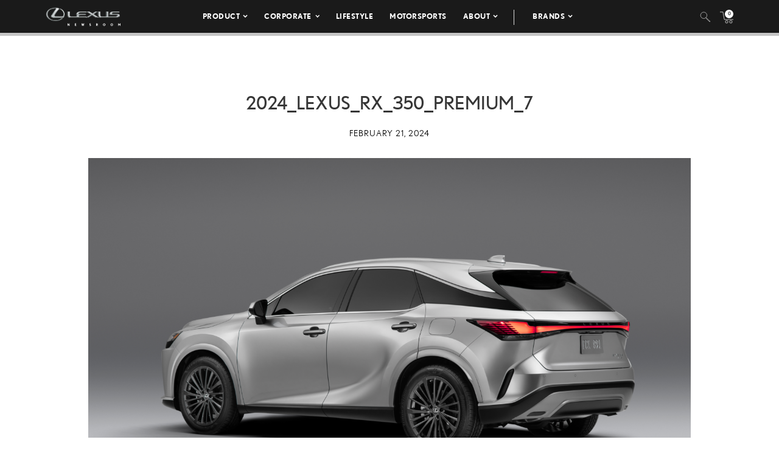

--- FILE ---
content_type: text/html; charset=UTF-8
request_url: https://pressroom.lexus.com/image/2024_lexus_rx_350_premium_7/
body_size: 11375
content:
<!DOCTYPE html>
<html lang="en-US">
  <head>
    <meta charset="UTF-8" />
    <!-- Always force latest IE rendering engine or request Chrome Frame -->
    <meta content='IE=edge,chrome=1' http-equiv='X-UA-Compatible'>
    <meta name='viewport' content='width=device-width, initial-scale=1'>
    <link rel="shortcut icon" href="https://pressroom.lexus.com/wp-content/themes/lexus/assets/images/favicons/favicon.ico" type="image/x-icon" />
    
    <meta name='robots' content='index, follow, max-image-preview:large, max-snippet:-1, max-video-preview:-1' />

	<!-- This site is optimized with the Yoast SEO plugin v22.1 - https://yoast.com/wordpress/plugins/seo/ -->
	<title>2024_Lexus_RX_350_Premium_7 - Lexus USA Newsroom</title>
	<link rel="canonical" href="https://pressroom.lexus.com/image/2024_lexus_rx_350_premium_7/" />
	<meta property="og:locale" content="en_US" />
	<meta property="og:type" content="article" />
	<meta property="og:title" content="2024_Lexus_RX_350_Premium_7 - Lexus USA Newsroom" />
	<meta property="og:url" content="https://pressroom.lexus.com/image/2024_lexus_rx_350_premium_7/" />
	<meta property="og:site_name" content="Lexus USA Newsroom" />
	<meta property="og:image" content="https://lexus-cms-media.s3.us-east-2.amazonaws.com/wp-content/uploads/2024/02/2024_Lexus_RX_350_Premium_7-1-1000x600.png" />
	<meta property="og:image:width" content="1000" />
	<meta property="og:image:height" content="600" />
	<meta property="og:image:type" content="image/png" />
	<meta name="twitter:card" content="summary_large_image" />
	<meta name="twitter:label1" content="Est. reading time" />
	<meta name="twitter:data1" content="1 minute" />
	<script type="application/ld+json" class="yoast-schema-graph">{"@context":"https://schema.org","@graph":[{"@type":"WebPage","@id":"https://pressroom.lexus.com/image/2024_lexus_rx_350_premium_7/","url":"https://pressroom.lexus.com/image/2024_lexus_rx_350_premium_7/","name":"2024_Lexus_RX_350_Premium_7 - Lexus USA Newsroom","isPartOf":{"@id":"https://pressroom.lexus.com/#website"},"primaryImageOfPage":{"@id":"https://pressroom.lexus.com/image/2024_lexus_rx_350_premium_7/#primaryimage"},"image":{"@id":"https://pressroom.lexus.com/image/2024_lexus_rx_350_premium_7/#primaryimage"},"thumbnailUrl":"https://lexus-cms-media.s3.us-east-2.amazonaws.com/wp-content/uploads/2024/02/2024_Lexus_RX_350_Premium_7-1.png","datePublished":"2024-02-21T20:14:25+00:00","dateModified":"2024-02-21T20:14:25+00:00","breadcrumb":{"@id":"https://pressroom.lexus.com/image/2024_lexus_rx_350_premium_7/#breadcrumb"},"inLanguage":"en-US","potentialAction":[{"@type":"ReadAction","target":["https://pressroom.lexus.com/image/2024_lexus_rx_350_premium_7/"]}]},{"@type":"ImageObject","inLanguage":"en-US","@id":"https://pressroom.lexus.com/image/2024_lexus_rx_350_premium_7/#primaryimage","url":"https://lexus-cms-media.s3.us-east-2.amazonaws.com/wp-content/uploads/2024/02/2024_Lexus_RX_350_Premium_7-1.png","contentUrl":"https://lexus-cms-media.s3.us-east-2.amazonaws.com/wp-content/uploads/2024/02/2024_Lexus_RX_350_Premium_7-1.png","width":4000,"height":2666},{"@type":"BreadcrumbList","@id":"https://pressroom.lexus.com/image/2024_lexus_rx_350_premium_7/#breadcrumb","itemListElement":[{"@type":"ListItem","position":1,"name":"Home","item":"https://pressroom.lexus.com/"},{"@type":"ListItem","position":2,"name":"Image","item":"https://pressroom.lexus.com/image/"},{"@type":"ListItem","position":3,"name":"2024_Lexus_RX_350_Premium_7"}]},{"@type":"WebSite","@id":"https://pressroom.lexus.com/#website","url":"https://pressroom.lexus.com/","name":"Lexus USA Newsroom","description":"","potentialAction":[{"@type":"SearchAction","target":{"@type":"EntryPoint","urlTemplate":"https://pressroom.lexus.com/?s={search_term_string}"},"query-input":"required name=search_term_string"}],"inLanguage":"en-US"}]}</script>
	<!-- / Yoast SEO plugin. -->


<script type="text/javascript">
/* <![CDATA[ */
window._wpemojiSettings = {"baseUrl":"https:\/\/s.w.org\/images\/core\/emoji\/14.0.0\/72x72\/","ext":".png","svgUrl":"https:\/\/s.w.org\/images\/core\/emoji\/14.0.0\/svg\/","svgExt":".svg","source":{"concatemoji":"https:\/\/pressroom.lexus.com\/wp-includes\/js\/wp-emoji-release.min.js?ver=6.4.7"}};
/*! This file is auto-generated */
!function(i,n){var o,s,e;function c(e){try{var t={supportTests:e,timestamp:(new Date).valueOf()};sessionStorage.setItem(o,JSON.stringify(t))}catch(e){}}function p(e,t,n){e.clearRect(0,0,e.canvas.width,e.canvas.height),e.fillText(t,0,0);var t=new Uint32Array(e.getImageData(0,0,e.canvas.width,e.canvas.height).data),r=(e.clearRect(0,0,e.canvas.width,e.canvas.height),e.fillText(n,0,0),new Uint32Array(e.getImageData(0,0,e.canvas.width,e.canvas.height).data));return t.every(function(e,t){return e===r[t]})}function u(e,t,n){switch(t){case"flag":return n(e,"\ud83c\udff3\ufe0f\u200d\u26a7\ufe0f","\ud83c\udff3\ufe0f\u200b\u26a7\ufe0f")?!1:!n(e,"\ud83c\uddfa\ud83c\uddf3","\ud83c\uddfa\u200b\ud83c\uddf3")&&!n(e,"\ud83c\udff4\udb40\udc67\udb40\udc62\udb40\udc65\udb40\udc6e\udb40\udc67\udb40\udc7f","\ud83c\udff4\u200b\udb40\udc67\u200b\udb40\udc62\u200b\udb40\udc65\u200b\udb40\udc6e\u200b\udb40\udc67\u200b\udb40\udc7f");case"emoji":return!n(e,"\ud83e\udef1\ud83c\udffb\u200d\ud83e\udef2\ud83c\udfff","\ud83e\udef1\ud83c\udffb\u200b\ud83e\udef2\ud83c\udfff")}return!1}function f(e,t,n){var r="undefined"!=typeof WorkerGlobalScope&&self instanceof WorkerGlobalScope?new OffscreenCanvas(300,150):i.createElement("canvas"),a=r.getContext("2d",{willReadFrequently:!0}),o=(a.textBaseline="top",a.font="600 32px Arial",{});return e.forEach(function(e){o[e]=t(a,e,n)}),o}function t(e){var t=i.createElement("script");t.src=e,t.defer=!0,i.head.appendChild(t)}"undefined"!=typeof Promise&&(o="wpEmojiSettingsSupports",s=["flag","emoji"],n.supports={everything:!0,everythingExceptFlag:!0},e=new Promise(function(e){i.addEventListener("DOMContentLoaded",e,{once:!0})}),new Promise(function(t){var n=function(){try{var e=JSON.parse(sessionStorage.getItem(o));if("object"==typeof e&&"number"==typeof e.timestamp&&(new Date).valueOf()<e.timestamp+604800&&"object"==typeof e.supportTests)return e.supportTests}catch(e){}return null}();if(!n){if("undefined"!=typeof Worker&&"undefined"!=typeof OffscreenCanvas&&"undefined"!=typeof URL&&URL.createObjectURL&&"undefined"!=typeof Blob)try{var e="postMessage("+f.toString()+"("+[JSON.stringify(s),u.toString(),p.toString()].join(",")+"));",r=new Blob([e],{type:"text/javascript"}),a=new Worker(URL.createObjectURL(r),{name:"wpTestEmojiSupports"});return void(a.onmessage=function(e){c(n=e.data),a.terminate(),t(n)})}catch(e){}c(n=f(s,u,p))}t(n)}).then(function(e){for(var t in e)n.supports[t]=e[t],n.supports.everything=n.supports.everything&&n.supports[t],"flag"!==t&&(n.supports.everythingExceptFlag=n.supports.everythingExceptFlag&&n.supports[t]);n.supports.everythingExceptFlag=n.supports.everythingExceptFlag&&!n.supports.flag,n.DOMReady=!1,n.readyCallback=function(){n.DOMReady=!0}}).then(function(){return e}).then(function(){var e;n.supports.everything||(n.readyCallback(),(e=n.source||{}).concatemoji?t(e.concatemoji):e.wpemoji&&e.twemoji&&(t(e.twemoji),t(e.wpemoji)))}))}((window,document),window._wpemojiSettings);
/* ]]> */
</script>
<style id='wp-emoji-styles-inline-css' type='text/css'>

	img.wp-smiley, img.emoji {
		display: inline !important;
		border: none !important;
		box-shadow: none !important;
		height: 1em !important;
		width: 1em !important;
		margin: 0 0.07em !important;
		vertical-align: -0.1em !important;
		background: none !important;
		padding: 0 !important;
	}
</style>
<link rel='stylesheet' id='wpcustom-theme-css-css' href='https://pressroom.lexus.com/wp-content/themes/lexus/assets/css/style.min.css?ver=1741794870' type='text/css' media='all' />
<link rel='stylesheet' id='datepicker-css-css' href='https://pressroom.lexus.com/wp-content/themes/lexus/assets/css/daterangepicker.css?ver=1660759085' type='text/css' media='all' />
<link rel='stylesheet' id='searchwp-forms-css' href='https://pressroom.lexus.com/wp-content/plugins/searchwp/assets/css/frontend/search-forms.css?ver=4.3.2' type='text/css' media='all' />
<script type="text/javascript" src="https://pressroom.lexus.com/wp-includes/js/jquery/jquery.min.js?ver=3.7.1" id="jquery-core-js"></script>
<script type="text/javascript" src="https://pressroom.lexus.com/wp-includes/js/jquery/jquery-migrate.min.js?ver=3.4.1" id="jquery-migrate-js"></script>
<link rel="https://api.w.org/" href="https://pressroom.lexus.com/wp-json/" /><link rel="EditURI" type="application/rsd+xml" title="RSD" href="https://pressroom.lexus.com/xmlrpc.php?rsd" />
<link rel='shortlink' href='https://pressroom.lexus.com/?p=68104' />
<link rel="alternate" type="application/json+oembed" href="https://pressroom.lexus.com/wp-json/oembed/1.0/embed?url=https%3A%2F%2Fpressroom.lexus.com%2Fimage%2F2024_lexus_rx_350_premium_7%2F" />
<link rel="alternate" type="text/xml+oembed" href="https://pressroom.lexus.com/wp-json/oembed/1.0/embed?url=https%3A%2F%2Fpressroom.lexus.com%2Fimage%2F2024_lexus_rx_350_premium_7%2F&#038;format=xml" />

		<!-- GA Google Analytics @ https://m0n.co/ga -->
		<script>
			(function(i,s,o,g,r,a,m){i['GoogleAnalyticsObject']=r;i[r]=i[r]||function(){
			(i[r].q=i[r].q||[]).push(arguments)},i[r].l=1*new Date();a=s.createElement(o),
			m=s.getElementsByTagName(o)[0];a.async=1;a.src=g;m.parentNode.insertBefore(a,m)
			})(window,document,'script','https://www.google-analytics.com/analytics.js','ga');
			ga('create', 'UA-142557477-1', 'auto');
			ga('send', 'pageview');
		</script>

	
    <script src="https://www.google.com/recaptcha/api.js" async defer></script>

    <script type="text/javascript">
      function isIE(userAgent) {
        userAgent = userAgent || navigator.userAgent;
        return userAgent.indexOf("MSIE ") > -1 || userAgent.indexOf("Trident/") > -1 || userAgent.indexOf("Edge/") > -1;
      }

      if(isIE()) {
        document.write('<link rel="stylesheet" type="text/css" href="https://pressroom.lexus.com/wp-content/themes/lexus/assets/css/ie-only.css" />');
      } 
    </script>

    <!-- Google Tag Manager -->
    <script>(function(w,d,s,l,i){w[l]=w[l]||[];w[l].push({'gtm.start':
    new Date().getTime(),event:'gtm.js'});var f=d.getElementsByTagName(s)[0],
    j=d.createElement(s),dl=l!='dataLayer'?'&l='+l:'';j.async=true;j.src=
    'https://www.googletagmanager.com/gtm.js?id='+i+dl;f.parentNode.insertBefore(j,f);
    })(window,document,'script','dataLayer','GTM-W53CGW9');</script>
    <!-- End Google Tag Manager -->

  </head>

<body class="image-template-default single single-image postid-68104">
<div class="body-overlay"></div>

<!-- Special Event Notice -->

<!-- Site Header -->

<div id="site-header" class="dark condensed mobile home">

	<div id="site-header--container">
		<div class="container-fluid">
			<div class="lexus-condensed--wrapper">
				<div id="site-header--content-wrapper">
					<div class="site-header--column left">
						<a href="https://pressroom.lexus.com"><img src="https://pressroom.lexus.com/wp-content/themes/lexus/assets/images/lexus-logo-b.svg" class="header-logo" alt="Lexus"></a>
					</div>
					<div class="site-header--column center single hidden-xs hidden-sm">
							
							<div class="menu-main-menu-container"><ul id="menu-main-menu" class="menu lexus-nav"><li id="menu-item-8" class="menu-item menu-item-type-custom menu-item-object-custom menu-item-has-children menu-item-8"><a href="#">Product</a>
<ul class="sub-menu">
	<li id="menu-item-54871" class="second-level menu-item menu-item-type-taxonomy menu-item-object-products menu-item-has-children menu-item-54871"><a href="https://pressroom.lexus.com/products/sedans-coupes/">Sedans &amp; Coupes</a>
	<ul class="sub-menu">
		<li id="menu-item-71505" class="menu-item menu-item-type-custom menu-item-object-custom menu-item-71505"><a href="https://pressroom.lexus.com/vehicle/2026-lexus-is/">IS</a></li>
		<li id="menu-item-70919" class="menu-item menu-item-type-custom menu-item-object-custom menu-item-has-children menu-item-70919"><a href="https://pressroom.lexus.com/vehicle/2026-lexus-es/">ES</a>
		<ul class="sub-menu">
			<li id="menu-item-70918" class="menu-item menu-item-type-custom menu-item-object-custom menu-item-70918"><a href="https://pressroom.lexus.com/vehicle/2026-lexus-es/">Battery Electric Vehicle</a></li>
		</ul>
</li>
		<li id="menu-item-71492" class="menu-item menu-item-type-custom menu-item-object-custom menu-item-has-children menu-item-71492"><a href="https://pressroom.lexus.com/vehicle/2026-lexus-lc-500/">LC</a>
		<ul class="sub-menu">
			<li id="menu-item-71493" class="menu-item menu-item-type-custom menu-item-object-custom menu-item-71493"><a href="https://pressroom.lexus.com/vehicle/2026-lexus-lc-500/">Gas</a></li>
			<li id="menu-item-71499" class="menu-item menu-item-type-custom menu-item-object-custom menu-item-71499"><a href="https://pressroom.lexus.com/vehicle/2026-lexus-lc-500-convertible/">Convertible</a></li>
		</ul>
</li>
		<li id="menu-item-71794" class="menu-item menu-item-type-custom menu-item-object-custom menu-item-71794"><a href="https://pressroom.lexus.com/vehicle/2026-lexus-ls/">LS</a></li>
		<li id="menu-item-72870" class="menu-item menu-item-type-custom menu-item-object-custom menu-item-has-children menu-item-72870"><a href="https://pressroom.lexus.com/vehicle/2025-lexus-rc/">RC</a>
		<ul class="sub-menu">
			<li id="menu-item-72871" class="menu-item menu-item-type-custom menu-item-object-custom menu-item-72871"><a href="https://pressroom.lexus.com/vehicle/2025-lexus-rc/">Gas</a></li>
			<li id="menu-item-72872" class="menu-item menu-item-type-custom menu-item-object-custom menu-item-72872"><a href="https://pressroom.lexus.com/vehicle/2025-lexus-rc-f/">Performance</a></li>
		</ul>
</li>
	</ul>
</li>
	<li id="menu-item-54872" class="second-level menu-item menu-item-type-taxonomy menu-item-object-products menu-item-has-children menu-item-54872"><a href="https://pressroom.lexus.com/products/suvs/">SUVs</a>
	<ul class="sub-menu">
		<li id="menu-item-69585" class="menu-item menu-item-type-custom menu-item-object-custom menu-item-69585"><a href="https://pressroom.lexus.com/vehicle/2026-lexus-ux-hybrid/">UX Hybrid</a></li>
		<li id="menu-item-70557" class="menu-item menu-item-type-custom menu-item-object-custom menu-item-has-children menu-item-70557"><a href="https://pressroom.lexus.com/vehicle/2026-lexus-nx/">NX</a>
		<ul class="sub-menu">
			<li id="menu-item-70558" class="menu-item menu-item-type-custom menu-item-object-custom menu-item-70558"><a href="https://pressroom.lexus.com/vehicle/2026-lexus-nx/">Gas</a></li>
			<li id="menu-item-70559" class="menu-item menu-item-type-custom menu-item-object-custom menu-item-70559"><a href="https://pressroom.lexus.com/vehicle/2026-lexus-nx-hybrid/">Hybrid</a></li>
			<li id="menu-item-70563" class="menu-item menu-item-type-custom menu-item-object-custom menu-item-70563"><a href="https://pressroom.lexus.com/vehicle/2026-lexus-nx-phev/">Plug-In Hybrid</a></li>
		</ul>
</li>
		<li id="menu-item-71223" class="menu-item menu-item-type-custom menu-item-object-custom menu-item-has-children menu-item-71223"><a href="https://pressroom.lexus.com/vehicle/2026-lexus-rx/">RX</a>
		<ul class="sub-menu">
			<li id="menu-item-71224" class="menu-item menu-item-type-custom menu-item-object-custom menu-item-71224"><a href="https://pressroom.lexus.com/vehicle/2026-lexus-rx/">Gas</a></li>
			<li id="menu-item-71225" class="menu-item menu-item-type-custom menu-item-object-custom menu-item-71225"><a href="https://pressroom.lexus.com/vehicle/2026-lexus-rx-hybrid/">Hybrid</a></li>
			<li id="menu-item-71227" class="menu-item menu-item-type-custom menu-item-object-custom menu-item-71227"><a href="https://pressroom.lexus.com/vehicle/2026-lexus-rx-plug-in-hybrid/">Plug-In Hybrid</a></li>
		</ul>
</li>
		<li id="menu-item-72782" class="menu-item menu-item-type-custom menu-item-object-custom menu-item-72782"><a href="https://pressroom.lexus.com/vehicle/2026-lexus-gx/">GX</a></li>
		<li id="menu-item-72290" class="menu-item menu-item-type-custom menu-item-object-custom menu-item-has-children menu-item-72290"><a href="https://pressroom.lexus.com/vehicle/2026-lexus-tx/">TX</a>
		<ul class="sub-menu">
			<li id="menu-item-72291" class="menu-item menu-item-type-custom menu-item-object-custom menu-item-72291"><a href="https://pressroom.lexus.com/vehicle/2026-lexus-tx/">Gas</a></li>
			<li id="menu-item-72292" class="menu-item menu-item-type-custom menu-item-object-custom menu-item-72292"><a href="https://pressroom.lexus.com/vehicle/2026-lexus-tx-hybrid/">Hybrid</a></li>
			<li id="menu-item-72294" class="menu-item menu-item-type-custom menu-item-object-custom menu-item-72294"><a href="https://pressroom.lexus.com/vehicle/2026-lexus-tx-plug-in-hybrid/">Plug-in Hybrid</a></li>
		</ul>
</li>
		<li id="menu-item-71617" class="menu-item menu-item-type-custom menu-item-object-custom menu-item-has-children menu-item-71617"><a href="https://pressroom.lexus.com/vehicle/2026-lexus-lx-600/">LX</a>
		<ul class="sub-menu">
			<li id="menu-item-71618" class="menu-item menu-item-type-custom menu-item-object-custom menu-item-71618"><a href="https://pressroom.lexus.com/vehicle/2026-lexus-lx-600/">Gas</a></li>
			<li id="menu-item-71621" class="menu-item menu-item-type-custom menu-item-object-custom menu-item-71621"><a href="https://pressroom.lexus.com/vehicle/2026-lexus-lx-hybrid/">Hybrid</a></li>
		</ul>
</li>
		<li id="menu-item-72297" class="menu-item menu-item-type-custom menu-item-object-custom menu-item-72297"><a href="https://pressroom.lexus.com/vehicle/2026-lexus-rz/">RZ</a></li>
	</ul>
</li>
	<li id="menu-item-54873" class="second-level menu-item menu-item-type-taxonomy menu-item-object-products menu-item-has-children menu-item-54873"><a href="https://pressroom.lexus.com/products/electrified/">Electrified</a>
	<ul class="sub-menu">
		<li id="menu-item-73417" class="menu-item menu-item-type-custom menu-item-object-custom menu-item-has-children menu-item-73417"><a href="https://pressroom.lexus.com/products/sedans-coupes/">Sedans &#038; Coupes</a>
		<ul class="sub-menu">
			<li id="menu-item-70920" class="menu-item menu-item-type-custom menu-item-object-custom menu-item-70920"><a href="https://pressroom.lexus.com/vehicle/2026-lexus-es/">ES Battery Electric Vehicle</a></li>
		</ul>
</li>
		<li id="menu-item-73418" class="menu-item menu-item-type-custom menu-item-object-custom menu-item-has-children menu-item-73418"><a href="https://pressroom.lexus.com/products/suvs/">SUVs</a>
		<ul class="sub-menu">
			<li id="menu-item-71620" class="menu-item menu-item-type-custom menu-item-object-custom menu-item-71620"><a href="https://pressroom.lexus.com/vehicle/2026-lexus-lx-hybrid/">LX Hybrid</a></li>
			<li id="menu-item-71243" class="menu-item menu-item-type-custom menu-item-object-custom menu-item-71243"><a href="https://pressroom.lexus.com/vehicle/2026-lexus-ux-hybrid/">UX Hybrid</a></li>
			<li id="menu-item-73419" class="menu-item menu-item-type-custom menu-item-object-custom menu-item-has-children menu-item-73419"><a href="https://pressroom.lexus.com/vehicle/2026-lexus-nx-hybrid/">NX</a>
			<ul class="sub-menu">
				<li id="menu-item-70562" class="menu-item menu-item-type-custom menu-item-object-custom menu-item-70562"><a href="https://pressroom.lexus.com/vehicle/2026-lexus-nx-hybrid/">Hybrid</a></li>
				<li id="menu-item-70564" class="menu-item menu-item-type-custom menu-item-object-custom menu-item-70564"><a href="https://pressroom.lexus.com/vehicle/2026-lexus-nx-phev/">Plug-In Hybrid</a></li>
			</ul>
</li>
			<li id="menu-item-73420" class="menu-item menu-item-type-custom menu-item-object-custom menu-item-has-children menu-item-73420"><a href="https://pressroom.lexus.com/vehicle/2026-lexus-rx-hybrid/">RX</a>
			<ul class="sub-menu">
				<li id="menu-item-71226" class="menu-item menu-item-type-custom menu-item-object-custom menu-item-71226"><a href="https://pressroom.lexus.com/vehicle/2026-lexus-rx-hybrid/">Hybrid</a></li>
				<li id="menu-item-71228" class="menu-item menu-item-type-custom menu-item-object-custom menu-item-71228"><a href="https://pressroom.lexus.com/vehicle/2026-lexus-rx-plug-in-hybrid/">Plug-In Hybrid</a></li>
			</ul>
</li>
			<li id="menu-item-72298" class="menu-item menu-item-type-custom menu-item-object-custom menu-item-72298"><a href="https://pressroom.lexus.com/vehicle/2026-lexus-rz/">RZ</a></li>
			<li id="menu-item-73421" class="menu-item menu-item-type-custom menu-item-object-custom menu-item-has-children menu-item-73421"><a href="https://pressroom.lexus.com/vehicle/2026-lexus-tx-hybrid/">TX</a>
			<ul class="sub-menu">
				<li id="menu-item-72293" class="menu-item menu-item-type-custom menu-item-object-custom menu-item-72293"><a href="https://pressroom.lexus.com/vehicle/2026-lexus-tx-hybrid/">Hybrid</a></li>
				<li id="menu-item-72295" class="menu-item menu-item-type-custom menu-item-object-custom menu-item-72295"><a href="https://pressroom.lexus.com/vehicle/2026-lexus-tx-plug-in-hybrid/">Plug-in Hybrid</a></li>
			</ul>
</li>
		</ul>
</li>
	</ul>
</li>
	<li id="menu-item-55242" class="second-level menu-item menu-item-type-taxonomy menu-item-object-products menu-item-has-children menu-item-55242"><a href="https://pressroom.lexus.com/products/performance/">Performance</a>
	<ul class="sub-menu">
		<li id="menu-item-72873" class="menu-item menu-item-type-custom menu-item-object-custom menu-item-72873"><a href="https://pressroom.lexus.com/vehicle/2025-lexus-rc-f/">RC F</a></li>
		<li id="menu-item-71501" class="menu-item menu-item-type-custom menu-item-object-custom menu-item-has-children menu-item-71501"><a href="https://pressroom.lexus.com/vehicle/2026-lexus-lc-500/">LC</a>
		<ul class="sub-menu">
			<li id="menu-item-71502" class="menu-item menu-item-type-custom menu-item-object-custom menu-item-71502"><a href="https://pressroom.lexus.com/vehicle/2026-lexus-lc-500/">Gas</a></li>
			<li id="menu-item-71504" class="menu-item menu-item-type-custom menu-item-object-custom menu-item-71504"><a href="https://pressroom.lexus.com/vehicle/2026-lexus-lc-500-convertible/">Convertible</a></li>
		</ul>
</li>
	</ul>
</li>
	<li id="menu-item-56194" class="menu-item menu-item-type-taxonomy menu-item-object-products menu-item-has-children menu-item-56194"><a href="https://pressroom.lexus.com/products/flagship/">Flagship</a>
	<ul class="sub-menu">
		<li id="menu-item-71796" class="menu-item menu-item-type-custom menu-item-object-custom menu-item-71796"><a href="https://pressroom.lexus.com/vehicle/2026-lexus-ls/">LS</a></li>
		<li id="menu-item-71615" class="menu-item menu-item-type-custom menu-item-object-custom menu-item-has-children menu-item-71615"><a href="https://pressroom.lexus.com/vehicle/2026-lexus-lx-600/">LX</a>
		<ul class="sub-menu">
			<li id="menu-item-71616" class="menu-item menu-item-type-custom menu-item-object-custom menu-item-71616"><a href="https://pressroom.lexus.com/vehicle/2026-lexus-lx-600/">Gas</a></li>
			<li id="menu-item-71619" class="menu-item menu-item-type-custom menu-item-object-custom menu-item-71619"><a href="https://pressroom.lexus.com/vehicle/2026-lexus-lx-hybrid/">Hybrid</a></li>
		</ul>
</li>
		<li id="menu-item-71494" class="menu-item menu-item-type-custom menu-item-object-custom menu-item-has-children menu-item-71494"><a href="https://pressroom.lexus.com/vehicle/2026-lexus-lc-500/">LC</a>
		<ul class="sub-menu">
			<li id="menu-item-71495" class="menu-item menu-item-type-custom menu-item-object-custom menu-item-71495"><a href="https://pressroom.lexus.com/vehicle/2026-lexus-lc-500/">Gas</a></li>
			<li id="menu-item-71500" class="menu-item menu-item-type-custom menu-item-object-custom menu-item-71500"><a href="https://pressroom.lexus.com/vehicle/2026-lexus-lc-500-convertible/">Convertible</a></li>
		</ul>
</li>
	</ul>
</li>
	<li id="menu-item-55263" class="menu-item menu-item-type-taxonomy menu-item-object-category menu-item-has-children menu-item-55263"><a href="https://pressroom.lexus.com/concept/">Concept</a>
	<ul class="sub-menu">
		<li id="menu-item-75566" class="menu-item menu-item-type-custom menu-item-object-custom menu-item-75566"><a href="https://pressroom.lexus.com/event/lexus-lfa-concept/">LEXUS LFA CONCEPT</a></li>
		<li id="menu-item-61167" class="menu-item menu-item-type-post_type menu-item-object-event menu-item-61167"><a href="https://pressroom.lexus.com/event/lf-z-concept/">LF-Z Concept</a></li>
		<li id="menu-item-60176" class="menu-item menu-item-type-post_type menu-item-object-event menu-item-60176"><a href="https://pressroom.lexus.com/event/j201-concept-debut/">J201 Concept Debut</a></li>
	</ul>
</li>
	<li id="menu-item-60464" class="menu-item menu-item-type-post_type menu-item-object-page menu-item-60464"><a href="https://pressroom.lexus.com/historic-vehicles/">Historic Vehicles</a></li>
	<li id="menu-item-54877" class="second-level menu-item menu-item-type-taxonomy menu-item-object-category menu-item-has-children menu-item-54877"><a href="https://pressroom.lexus.com/media-events/">Media Events</a>
	<ul class="sub-menu">
		<li id="menu-item-67384" class="menu-item menu-item-type-post_type menu-item-object-event menu-item-67384"><a target="_blank" rel="noopener" href="https://pressroom.lexus.com/event/lexus-double-feature/">Lexus Double Feature</a></li>
		<li id="menu-item-64344" class="menu-item menu-item-type-post_type menu-item-object-event menu-item-64344"><a href="https://pressroom.lexus.com/event/lexus-new-product-showcase-2/">New Product Showcase</a></li>
		<li id="menu-item-63594" class="menu-item menu-item-type-post_type menu-item-object-event menu-item-63594"><a href="https://pressroom.lexus.com/event/the-all-new-lexus-rz/">Lexus Electrified</a></li>
	</ul>
</li>
	<li id="menu-item-73215" class="menu-item menu-item-type-post_type menu-item-object-page menu-item-has-children menu-item-73215"><a href="https://pressroom.lexus.com/whats-new-for-2026/">What&#8217;s New</a>
	<ul class="sub-menu">
		<li id="menu-item-73214" class="menu-item menu-item-type-post_type menu-item-object-page menu-item-73214"><a href="https://pressroom.lexus.com/whats-new-for-2026/">What&#8217;s New for 2026</a></li>
		<li id="menu-item-69584" class="menu-item menu-item-type-custom menu-item-object-custom menu-item-69584"><a href="https://pressroom.lexus.com/whats-new-for-2025/">What&#8217;s New for 2025</a></li>
		<li id="menu-item-67002" class="menu-item menu-item-type-post_type menu-item-object-page menu-item-67002"><a href="https://pressroom.lexus.com/whats-new-for-2024/">What’s New for 2024</a></li>
	</ul>
</li>
	<li id="menu-item-60323" class="menu-item menu-item-type-taxonomy menu-item-object-products menu-item-60323"><a href="https://pressroom.lexus.com/products/press-kits/">Press Kits</a></li>
	<li id="menu-item-64688" class="menu-item menu-item-type-post_type menu-item-object-page menu-item-64688"><a href="https://pressroom.lexus.com/product-images-videos/">Images &#038; Videos</a></li>
	<li id="menu-item-60213" class="menu-item menu-item-type-post_type menu-item-object-post menu-item-60213"><a href="https://pressroom.lexus.com/lexus-full-line-pricing/">Pricing</a></li>
</ul>
</li>
<li id="menu-item-55421" class="menu-item menu-item-type-taxonomy menu-item-object-category menu-item-has-children menu-item-55421"><a href="https://pressroom.lexus.com/corporate/">Corporate</a>
<ul class="sub-menu">
	<li id="menu-item-55519" class="menu-item menu-item-type-taxonomy menu-item-object-category menu-item-55519"><a href="https://pressroom.lexus.com/corporate/latest-news/">Latest News</a></li>
	<li id="menu-item-55423" class="menu-item menu-item-type-taxonomy menu-item-object-category menu-item-55423"><a href="https://pressroom.lexus.com/corporate/sales-financial/">Sales &amp; Financial</a></li>
	<li id="menu-item-55424" class="menu-item menu-item-type-taxonomy menu-item-object-category menu-item-55424"><a href="https://pressroom.lexus.com/corporate/safety-and-quality-general/">Safety &#038; Recall</a></li>
	<li id="menu-item-62160" class="menu-item menu-item-type-post_type menu-item-object-topic menu-item-62160"><a href="https://pressroom.lexus.com/topic/community-engagment/">Community Engagement</a></li>
	<li id="menu-item-55425" class="menu-item menu-item-type-taxonomy menu-item-object-category menu-item-55425"><a href="https://pressroom.lexus.com/corporate/en-espanol/">En Español</a></li>
	<li id="menu-item-66201" class="menu-item menu-item-type-post_type menu-item-object-page menu-item-66201"><a href="https://pressroom.lexus.com/newsroom-connection/">Newsletter</a></li>
</ul>
</li>
<li id="menu-item-62161" class="menu-item menu-item-type-post_type menu-item-object-topic menu-item-62161"><a href="https://pressroom.lexus.com/topic/lifestyle/">Lifestyle</a></li>
<li id="menu-item-62318" class="menu-item menu-item-type-post_type menu-item-object-topic menu-item-62318"><a href="https://pressroom.lexus.com/topic/motorsports/">Motorsports</a></li>
<li id="menu-item-658" class="menu-item menu-item-type-custom menu-item-object-custom menu-item-has-children menu-item-658"><a href="#">About</a>
<ul class="sub-menu">
	<li id="menu-item-55416" class="menu-item menu-item-type-post_type menu-item-object-post menu-item-55416"><a href="https://pressroom.lexus.com/history-lexus/">History</a></li>
	<li id="menu-item-55252" class="menu-item menu-item-type-post_type menu-item-object-page menu-item-55252"><a href="https://pressroom.lexus.com/contacts/">Media Contacts</a></li>
</ul>
</li>
<li id="menu-item-75532" class="menu-item menu-item-type-custom menu-item-object-custom menu-item-has-children menu-item-75532"><a href="#">Brands</a>
<ul class="sub-menu">
	<li id="menu-item-14" class="light menu-item menu-item-type-custom menu-item-object-custom menu-item-14"><a target="_blank" rel="noopener" href="https://pressroom.toyota.com">Toyota</a></li>
	<li id="menu-item-75533" class="menu-item menu-item-type-custom menu-item-object-custom menu-item-75533"><a target="_blank" rel="noopener" href="https://pressroom.gazooracing.com/">GR</a></li>
</ul>
</li>
</ul></div>											</div>

					<div class="site-header--column right single hidden-xs hidden-sm">
													<div class="site-header--search-container hidden-xs hidden-sm">
								<a class="search--trigger search-icon"></a>
								<form role="search" method="get" id="searchform" class="searchform" action="https://pressroom.lexus.com" _lpchecked="1"><div><input type="text" name="s" id="s" placeholder="Search"></div></form>
							</div>
							<ul class="menu utility-nav">
								<li class="cart--trigger "><a href="/cart"><img src="https://pressroom.lexus.com/wp-content/themes/lexus/assets/images/cart-icon-with-count.svg" alt="Cart" class="cart-icon"><span class="cartCount">0</span></a></li>
							</ul>
											</div>

					<div class="mobile-triggers visible-xs visible-sm">
						<div class="menu-icon menu-trigger">
							<span></span>
							<span></span>
							<span></span>
						</div>
					</div>
				</div>
			</div>
		</div>

					<progress class="article-progress" value="0" max="0"></progress>
			</div>

	<div id="mobile-menu">
		<div class="mobile-menu--wrapper">
			<div class="mobile-search--container">
				<form role="search" method="get" id="searchform" class="searchform" action="https://pressroom.lexus.com" _lpchecked="1"><div><input type="text" name="s" id="s" placeholder="Search"></div></form>
			</div>
			<div class="menu-main-menu-container"><ul id="menu-main-menu-1" class="menu"><li class="menu-item menu-item-type-custom menu-item-object-custom menu-item-has-children menu-item-8"><a href="#">Product</a>
<ul class="sub-menu">
	<li class="second-level menu-item menu-item-type-taxonomy menu-item-object-products menu-item-has-children menu-item-54871"><a href="https://pressroom.lexus.com/products/sedans-coupes/">Sedans &amp; Coupes</a>
	<ul class="sub-menu">
		<li class="menu-item menu-item-type-custom menu-item-object-custom menu-item-71505"><a href="https://pressroom.lexus.com/vehicle/2026-lexus-is/">IS</a></li>
		<li class="menu-item menu-item-type-custom menu-item-object-custom menu-item-has-children menu-item-70919"><a href="https://pressroom.lexus.com/vehicle/2026-lexus-es/">ES</a>
		<ul class="sub-menu">
			<li class="menu-item menu-item-type-custom menu-item-object-custom menu-item-70918"><a href="https://pressroom.lexus.com/vehicle/2026-lexus-es/">Battery Electric Vehicle</a></li>
		</ul>
</li>
		<li class="menu-item menu-item-type-custom menu-item-object-custom menu-item-has-children menu-item-71492"><a href="https://pressroom.lexus.com/vehicle/2026-lexus-lc-500/">LC</a>
		<ul class="sub-menu">
			<li class="menu-item menu-item-type-custom menu-item-object-custom menu-item-71493"><a href="https://pressroom.lexus.com/vehicle/2026-lexus-lc-500/">Gas</a></li>
			<li class="menu-item menu-item-type-custom menu-item-object-custom menu-item-71499"><a href="https://pressroom.lexus.com/vehicle/2026-lexus-lc-500-convertible/">Convertible</a></li>
		</ul>
</li>
		<li class="menu-item menu-item-type-custom menu-item-object-custom menu-item-71794"><a href="https://pressroom.lexus.com/vehicle/2026-lexus-ls/">LS</a></li>
		<li class="menu-item menu-item-type-custom menu-item-object-custom menu-item-has-children menu-item-72870"><a href="https://pressroom.lexus.com/vehicle/2025-lexus-rc/">RC</a>
		<ul class="sub-menu">
			<li class="menu-item menu-item-type-custom menu-item-object-custom menu-item-72871"><a href="https://pressroom.lexus.com/vehicle/2025-lexus-rc/">Gas</a></li>
			<li class="menu-item menu-item-type-custom menu-item-object-custom menu-item-72872"><a href="https://pressroom.lexus.com/vehicle/2025-lexus-rc-f/">Performance</a></li>
		</ul>
</li>
	</ul>
</li>
	<li class="second-level menu-item menu-item-type-taxonomy menu-item-object-products menu-item-has-children menu-item-54872"><a href="https://pressroom.lexus.com/products/suvs/">SUVs</a>
	<ul class="sub-menu">
		<li class="menu-item menu-item-type-custom menu-item-object-custom menu-item-69585"><a href="https://pressroom.lexus.com/vehicle/2026-lexus-ux-hybrid/">UX Hybrid</a></li>
		<li class="menu-item menu-item-type-custom menu-item-object-custom menu-item-has-children menu-item-70557"><a href="https://pressroom.lexus.com/vehicle/2026-lexus-nx/">NX</a>
		<ul class="sub-menu">
			<li class="menu-item menu-item-type-custom menu-item-object-custom menu-item-70558"><a href="https://pressroom.lexus.com/vehicle/2026-lexus-nx/">Gas</a></li>
			<li class="menu-item menu-item-type-custom menu-item-object-custom menu-item-70559"><a href="https://pressroom.lexus.com/vehicle/2026-lexus-nx-hybrid/">Hybrid</a></li>
			<li class="menu-item menu-item-type-custom menu-item-object-custom menu-item-70563"><a href="https://pressroom.lexus.com/vehicle/2026-lexus-nx-phev/">Plug-In Hybrid</a></li>
		</ul>
</li>
		<li class="menu-item menu-item-type-custom menu-item-object-custom menu-item-has-children menu-item-71223"><a href="https://pressroom.lexus.com/vehicle/2026-lexus-rx/">RX</a>
		<ul class="sub-menu">
			<li class="menu-item menu-item-type-custom menu-item-object-custom menu-item-71224"><a href="https://pressroom.lexus.com/vehicle/2026-lexus-rx/">Gas</a></li>
			<li class="menu-item menu-item-type-custom menu-item-object-custom menu-item-71225"><a href="https://pressroom.lexus.com/vehicle/2026-lexus-rx-hybrid/">Hybrid</a></li>
			<li class="menu-item menu-item-type-custom menu-item-object-custom menu-item-71227"><a href="https://pressroom.lexus.com/vehicle/2026-lexus-rx-plug-in-hybrid/">Plug-In Hybrid</a></li>
		</ul>
</li>
		<li class="menu-item menu-item-type-custom menu-item-object-custom menu-item-72782"><a href="https://pressroom.lexus.com/vehicle/2026-lexus-gx/">GX</a></li>
		<li class="menu-item menu-item-type-custom menu-item-object-custom menu-item-has-children menu-item-72290"><a href="https://pressroom.lexus.com/vehicle/2026-lexus-tx/">TX</a>
		<ul class="sub-menu">
			<li class="menu-item menu-item-type-custom menu-item-object-custom menu-item-72291"><a href="https://pressroom.lexus.com/vehicle/2026-lexus-tx/">Gas</a></li>
			<li class="menu-item menu-item-type-custom menu-item-object-custom menu-item-72292"><a href="https://pressroom.lexus.com/vehicle/2026-lexus-tx-hybrid/">Hybrid</a></li>
			<li class="menu-item menu-item-type-custom menu-item-object-custom menu-item-72294"><a href="https://pressroom.lexus.com/vehicle/2026-lexus-tx-plug-in-hybrid/">Plug-in Hybrid</a></li>
		</ul>
</li>
		<li class="menu-item menu-item-type-custom menu-item-object-custom menu-item-has-children menu-item-71617"><a href="https://pressroom.lexus.com/vehicle/2026-lexus-lx-600/">LX</a>
		<ul class="sub-menu">
			<li class="menu-item menu-item-type-custom menu-item-object-custom menu-item-71618"><a href="https://pressroom.lexus.com/vehicle/2026-lexus-lx-600/">Gas</a></li>
			<li class="menu-item menu-item-type-custom menu-item-object-custom menu-item-71621"><a href="https://pressroom.lexus.com/vehicle/2026-lexus-lx-hybrid/">Hybrid</a></li>
		</ul>
</li>
		<li class="menu-item menu-item-type-custom menu-item-object-custom menu-item-72297"><a href="https://pressroom.lexus.com/vehicle/2026-lexus-rz/">RZ</a></li>
	</ul>
</li>
	<li class="second-level menu-item menu-item-type-taxonomy menu-item-object-products menu-item-has-children menu-item-54873"><a href="https://pressroom.lexus.com/products/electrified/">Electrified</a>
	<ul class="sub-menu">
		<li class="menu-item menu-item-type-custom menu-item-object-custom menu-item-has-children menu-item-73417"><a href="https://pressroom.lexus.com/products/sedans-coupes/">Sedans &#038; Coupes</a>
		<ul class="sub-menu">
			<li class="menu-item menu-item-type-custom menu-item-object-custom menu-item-70920"><a href="https://pressroom.lexus.com/vehicle/2026-lexus-es/">ES Battery Electric Vehicle</a></li>
		</ul>
</li>
		<li class="menu-item menu-item-type-custom menu-item-object-custom menu-item-has-children menu-item-73418"><a href="https://pressroom.lexus.com/products/suvs/">SUVs</a>
		<ul class="sub-menu">
			<li class="menu-item menu-item-type-custom menu-item-object-custom menu-item-71620"><a href="https://pressroom.lexus.com/vehicle/2026-lexus-lx-hybrid/">LX Hybrid</a></li>
			<li class="menu-item menu-item-type-custom menu-item-object-custom menu-item-71243"><a href="https://pressroom.lexus.com/vehicle/2026-lexus-ux-hybrid/">UX Hybrid</a></li>
			<li class="menu-item menu-item-type-custom menu-item-object-custom menu-item-has-children menu-item-73419"><a href="https://pressroom.lexus.com/vehicle/2026-lexus-nx-hybrid/">NX</a>
			<ul class="sub-menu">
				<li class="menu-item menu-item-type-custom menu-item-object-custom menu-item-70562"><a href="https://pressroom.lexus.com/vehicle/2026-lexus-nx-hybrid/">Hybrid</a></li>
				<li class="menu-item menu-item-type-custom menu-item-object-custom menu-item-70564"><a href="https://pressroom.lexus.com/vehicle/2026-lexus-nx-phev/">Plug-In Hybrid</a></li>
			</ul>
</li>
			<li class="menu-item menu-item-type-custom menu-item-object-custom menu-item-has-children menu-item-73420"><a href="https://pressroom.lexus.com/vehicle/2026-lexus-rx-hybrid/">RX</a>
			<ul class="sub-menu">
				<li class="menu-item menu-item-type-custom menu-item-object-custom menu-item-71226"><a href="https://pressroom.lexus.com/vehicle/2026-lexus-rx-hybrid/">Hybrid</a></li>
				<li class="menu-item menu-item-type-custom menu-item-object-custom menu-item-71228"><a href="https://pressroom.lexus.com/vehicle/2026-lexus-rx-plug-in-hybrid/">Plug-In Hybrid</a></li>
			</ul>
</li>
			<li class="menu-item menu-item-type-custom menu-item-object-custom menu-item-72298"><a href="https://pressroom.lexus.com/vehicle/2026-lexus-rz/">RZ</a></li>
			<li class="menu-item menu-item-type-custom menu-item-object-custom menu-item-has-children menu-item-73421"><a href="https://pressroom.lexus.com/vehicle/2026-lexus-tx-hybrid/">TX</a>
			<ul class="sub-menu">
				<li class="menu-item menu-item-type-custom menu-item-object-custom menu-item-72293"><a href="https://pressroom.lexus.com/vehicle/2026-lexus-tx-hybrid/">Hybrid</a></li>
				<li class="menu-item menu-item-type-custom menu-item-object-custom menu-item-72295"><a href="https://pressroom.lexus.com/vehicle/2026-lexus-tx-plug-in-hybrid/">Plug-in Hybrid</a></li>
			</ul>
</li>
		</ul>
</li>
	</ul>
</li>
	<li class="second-level menu-item menu-item-type-taxonomy menu-item-object-products menu-item-has-children menu-item-55242"><a href="https://pressroom.lexus.com/products/performance/">Performance</a>
	<ul class="sub-menu">
		<li class="menu-item menu-item-type-custom menu-item-object-custom menu-item-72873"><a href="https://pressroom.lexus.com/vehicle/2025-lexus-rc-f/">RC F</a></li>
		<li class="menu-item menu-item-type-custom menu-item-object-custom menu-item-has-children menu-item-71501"><a href="https://pressroom.lexus.com/vehicle/2026-lexus-lc-500/">LC</a>
		<ul class="sub-menu">
			<li class="menu-item menu-item-type-custom menu-item-object-custom menu-item-71502"><a href="https://pressroom.lexus.com/vehicle/2026-lexus-lc-500/">Gas</a></li>
			<li class="menu-item menu-item-type-custom menu-item-object-custom menu-item-71504"><a href="https://pressroom.lexus.com/vehicle/2026-lexus-lc-500-convertible/">Convertible</a></li>
		</ul>
</li>
	</ul>
</li>
	<li class="menu-item menu-item-type-taxonomy menu-item-object-products menu-item-has-children menu-item-56194"><a href="https://pressroom.lexus.com/products/flagship/">Flagship</a>
	<ul class="sub-menu">
		<li class="menu-item menu-item-type-custom menu-item-object-custom menu-item-71796"><a href="https://pressroom.lexus.com/vehicle/2026-lexus-ls/">LS</a></li>
		<li class="menu-item menu-item-type-custom menu-item-object-custom menu-item-has-children menu-item-71615"><a href="https://pressroom.lexus.com/vehicle/2026-lexus-lx-600/">LX</a>
		<ul class="sub-menu">
			<li class="menu-item menu-item-type-custom menu-item-object-custom menu-item-71616"><a href="https://pressroom.lexus.com/vehicle/2026-lexus-lx-600/">Gas</a></li>
			<li class="menu-item menu-item-type-custom menu-item-object-custom menu-item-71619"><a href="https://pressroom.lexus.com/vehicle/2026-lexus-lx-hybrid/">Hybrid</a></li>
		</ul>
</li>
		<li class="menu-item menu-item-type-custom menu-item-object-custom menu-item-has-children menu-item-71494"><a href="https://pressroom.lexus.com/vehicle/2026-lexus-lc-500/">LC</a>
		<ul class="sub-menu">
			<li class="menu-item menu-item-type-custom menu-item-object-custom menu-item-71495"><a href="https://pressroom.lexus.com/vehicle/2026-lexus-lc-500/">Gas</a></li>
			<li class="menu-item menu-item-type-custom menu-item-object-custom menu-item-71500"><a href="https://pressroom.lexus.com/vehicle/2026-lexus-lc-500-convertible/">Convertible</a></li>
		</ul>
</li>
	</ul>
</li>
	<li class="menu-item menu-item-type-taxonomy menu-item-object-category menu-item-has-children menu-item-55263"><a href="https://pressroom.lexus.com/concept/">Concept</a>
	<ul class="sub-menu">
		<li class="menu-item menu-item-type-custom menu-item-object-custom menu-item-75566"><a href="https://pressroom.lexus.com/event/lexus-lfa-concept/">LEXUS LFA CONCEPT</a></li>
		<li class="menu-item menu-item-type-post_type menu-item-object-event menu-item-61167"><a href="https://pressroom.lexus.com/event/lf-z-concept/">LF-Z Concept</a></li>
		<li class="menu-item menu-item-type-post_type menu-item-object-event menu-item-60176"><a href="https://pressroom.lexus.com/event/j201-concept-debut/">J201 Concept Debut</a></li>
	</ul>
</li>
	<li class="menu-item menu-item-type-post_type menu-item-object-page menu-item-60464"><a href="https://pressroom.lexus.com/historic-vehicles/">Historic Vehicles</a></li>
	<li class="second-level menu-item menu-item-type-taxonomy menu-item-object-category menu-item-has-children menu-item-54877"><a href="https://pressroom.lexus.com/media-events/">Media Events</a>
	<ul class="sub-menu">
		<li class="menu-item menu-item-type-post_type menu-item-object-event menu-item-67384"><a target="_blank" rel="noopener" href="https://pressroom.lexus.com/event/lexus-double-feature/">Lexus Double Feature</a></li>
		<li class="menu-item menu-item-type-post_type menu-item-object-event menu-item-64344"><a href="https://pressroom.lexus.com/event/lexus-new-product-showcase-2/">New Product Showcase</a></li>
		<li class="menu-item menu-item-type-post_type menu-item-object-event menu-item-63594"><a href="https://pressroom.lexus.com/event/the-all-new-lexus-rz/">Lexus Electrified</a></li>
	</ul>
</li>
	<li class="menu-item menu-item-type-post_type menu-item-object-page menu-item-has-children menu-item-73215"><a href="https://pressroom.lexus.com/whats-new-for-2026/">What&#8217;s New</a>
	<ul class="sub-menu">
		<li class="menu-item menu-item-type-post_type menu-item-object-page menu-item-73214"><a href="https://pressroom.lexus.com/whats-new-for-2026/">What&#8217;s New for 2026</a></li>
		<li class="menu-item menu-item-type-custom menu-item-object-custom menu-item-69584"><a href="https://pressroom.lexus.com/whats-new-for-2025/">What&#8217;s New for 2025</a></li>
		<li class="menu-item menu-item-type-post_type menu-item-object-page menu-item-67002"><a href="https://pressroom.lexus.com/whats-new-for-2024/">What’s New for 2024</a></li>
	</ul>
</li>
	<li class="menu-item menu-item-type-taxonomy menu-item-object-products menu-item-60323"><a href="https://pressroom.lexus.com/products/press-kits/">Press Kits</a></li>
	<li class="menu-item menu-item-type-post_type menu-item-object-page menu-item-64688"><a href="https://pressroom.lexus.com/product-images-videos/">Images &#038; Videos</a></li>
	<li class="menu-item menu-item-type-post_type menu-item-object-post menu-item-60213"><a href="https://pressroom.lexus.com/lexus-full-line-pricing/">Pricing</a></li>
</ul>
</li>
<li class="menu-item menu-item-type-taxonomy menu-item-object-category menu-item-has-children menu-item-55421"><a href="https://pressroom.lexus.com/corporate/">Corporate</a>
<ul class="sub-menu">
	<li class="menu-item menu-item-type-taxonomy menu-item-object-category menu-item-55519"><a href="https://pressroom.lexus.com/corporate/latest-news/">Latest News</a></li>
	<li class="menu-item menu-item-type-taxonomy menu-item-object-category menu-item-55423"><a href="https://pressroom.lexus.com/corporate/sales-financial/">Sales &amp; Financial</a></li>
	<li class="menu-item menu-item-type-taxonomy menu-item-object-category menu-item-55424"><a href="https://pressroom.lexus.com/corporate/safety-and-quality-general/">Safety &#038; Recall</a></li>
	<li class="menu-item menu-item-type-post_type menu-item-object-topic menu-item-62160"><a href="https://pressroom.lexus.com/topic/community-engagment/">Community Engagement</a></li>
	<li class="menu-item menu-item-type-taxonomy menu-item-object-category menu-item-55425"><a href="https://pressroom.lexus.com/corporate/en-espanol/">En Español</a></li>
	<li class="menu-item menu-item-type-post_type menu-item-object-page menu-item-66201"><a href="https://pressroom.lexus.com/newsroom-connection/">Newsletter</a></li>
</ul>
</li>
<li class="menu-item menu-item-type-post_type menu-item-object-topic menu-item-62161"><a href="https://pressroom.lexus.com/topic/lifestyle/">Lifestyle</a></li>
<li class="menu-item menu-item-type-post_type menu-item-object-topic menu-item-62318"><a href="https://pressroom.lexus.com/topic/motorsports/">Motorsports</a></li>
<li class="menu-item menu-item-type-custom menu-item-object-custom menu-item-has-children menu-item-658"><a href="#">About</a>
<ul class="sub-menu">
	<li class="menu-item menu-item-type-post_type menu-item-object-post menu-item-55416"><a href="https://pressroom.lexus.com/history-lexus/">History</a></li>
	<li class="menu-item menu-item-type-post_type menu-item-object-page menu-item-55252"><a href="https://pressroom.lexus.com/contacts/">Media Contacts</a></li>
</ul>
</li>
<li class="menu-item menu-item-type-custom menu-item-object-custom menu-item-has-children menu-item-75532"><a href="#">Brands</a>
<ul class="sub-menu">
	<li class="light menu-item menu-item-type-custom menu-item-object-custom menu-item-14"><a target="_blank" rel="noopener" href="https://pressroom.toyota.com">Toyota</a></li>
	<li class="menu-item menu-item-type-custom menu-item-object-custom menu-item-75533"><a target="_blank" rel="noopener" href="https://pressroom.gazooracing.com/">GR</a></li>
</ul>
</li>
</ul></div>		</div>
	</div>
</div>

</div>

<div id="mobile-additional-links">
	<ul>
		<li class="mobile-email-signup newsletter--trigger"><a href="#"><img src="https://pressroom.lexus.com/wp-content/themes/lexus/assets/images/email-mobile-icon.svg">Email Sign Up</a></li>
		<li class="mobile-cart"><a href="/cart"><img src="https://pressroom.lexus.com/wp-content/themes/lexus/assets/images/cart-mobile-icon.svg">Cart</a></li>
	</ul>
</div>
<!-- Header Notice -->
<div id="lexus-header--notice">
	<div id="lexus-header--notice-content"></div>
</div>

  <div id="site-container">
  <!-- Page Content -->
  <div class="main-content clearfix">
   

    



<div class="posts--grid image">
	<div class="posts--grid-content story-page--container">
		<div class="story-page">
			<div class="story-page--wrapper">

				<!-- Breadcrumbs -->
				

				<div class="container-fluid">
					<div class="story-page--content">
						<div class="lexus-extra--wrapper">							
							<div class="story-page--article-content">

								<!-- Article Hero -->
																	<div id="story-page--hero">
										

<article id="post-68104" class="post-box post-hero post-68104 image type-image status-publish has-post-thumbnail hentry" data-title="2024_Lexus_RX_350_Premium_7">

			


	
	<div class="image-container    ">

		<img src="https://lexus-cms-media.s3.us-east-2.amazonaws.com/wp-content/uploads/2024/02/2024_Lexus_RX_350_Premium_7-1-1500x900.png" width="1500" height="900" srcset="https://lexus-cms-media.s3.us-east-2.amazonaws.com/wp-content/uploads/2024/02/2024_Lexus_RX_350_Premium_7-1-1500x900.png 1500w, https://lexus-cms-media.s3.us-east-2.amazonaws.com/wp-content/uploads/2024/02/2024_Lexus_RX_350_Premium_7-1-1000x600.png 1000w" alt="2024_Lexus_RX_350_Premium_7" data-size="lexus-extralarge-16x9" class="">
		
		
		
		<a class="fancy-image-link featured-image-download-link objfit" href="https://lexus-cms-media.s3.us-east-2.amazonaws.com/wp-content/uploads/2024/02/2024_Lexus_RX_350_Premium_7-1-1500x1000.png" data-lowres-src="https://lexus-cms-media.s3.us-east-2.amazonaws.com/wp-content/uploads/2024/02/2024_Lexus_RX_350_Premium_7-1-600x400.png" data-highres-src="https://lexus-cms-media.s3.us-east-2.amazonaws.com/wp-content/uploads/2024/02/2024_Lexus_RX_350_Premium_7-1.png" data-excerpt="" data-image-title="2024_Lexus_RX_350_Premium_7-1"></a>
		
	</div>
		
			<div class="text-container">

						
			<div class="text-container--wrapper">	

								
				<h2>
										2024_Lexus_RX_350_Premium_7
					
									</h2>

				
									<div class="post-meta">February 21, 2024</div>
								
				
				
				<a href="https://pressroom.lexus.com/image/2024_lexus_rx_350_premium_7/" class="read-more-link">Read More</a>

			</div>

					</div>
		
	

</article>									</div>
								
								<div class="social-share--wrapper hidden-xs">
									
<div class="social-share-container">
  <div>
    <ul class="social-share">
      <li>
        <a href="https://www.facebook.com/sharer/sharer.php?u=https://pressroom.lexus.com/image/2024_lexus_rx_350_premium_7/" target="_blank"><img src="https://pressroom.lexus.com/wp-content/themes/lexus/assets/images/social-icon-facebook.svg"><span class="sr-only">Share on Facebook</span></a>
      </li>

      <li>
        <a href="https://www.linkedin.com/shareArticle?url=https://pressroom.lexus.com/image/2024_lexus_rx_350_premium_7/&title=2024_Lexus_RX_350_Premium_7" target="_blank"><img src="https://pressroom.lexus.com/wp-content/themes/lexus/assets/images/social-icon-linkedin.svg"><span class="sr-only">Share on Linkedin</span></a>
      </li>

      <li>
        <a href="/cdn-cgi/l/email-protection#[base64]" target="_blank"><img src="https://pressroom.lexus.com/wp-content/themes/lexus/assets/images/social-icon-email.svg"><span class="sr-only">Send email</span></a>
      </li>

      <li><a href="https://pressroom.lexus.com/image/2024_lexus_rx_350_premium_7/" class="copy-link"><img src="https://pressroom.lexus.com/wp-content/themes/lexus/assets/images/social-icon-copy.svg"><span class="sr-only">Copy Link</span></a></li>
    </ul>
  </div>
</div>								</div>

								<div id="social-share--wrapper-mobile" class="visible-xs">
									
<div class="social-share-container">
  <div class="addthis_toolbox" addthis:title="2024_Lexus_RX_350_Premium_7" addthis:url="https://pressroom.lexus.com/image/2024_lexus_rx_350_premium_7/" addthis:media="">
    <ul class="social-share">

      <li><a href="https://www.facebook.com/sharer/sharer.php?u=https://pressroom.lexus.com/image/2024_lexus_rx_350_premium_7/" target="_blank"><img src="https://pressroom.lexus.com/wp-content/themes/lexus/assets/images/social-icon-facebook-m.svg"><span class="sr-only">Share on Facebook</span></a></li>

      <li><a href="https://www.linkedin.com/shareArticle?url=https://pressroom.lexus.com/image/2024_lexus_rx_350_premium_7/&title=2024_Lexus_RX_350_Premium_7" target="_blank"><img src="https://pressroom.lexus.com/wp-content/themes/lexus/assets/images/social-icon-linkedin-m.svg"><span class="sr-only">Share on Linkedin</span></a></li>

      <li><a href="/cdn-cgi/l/email-protection#[base64]" target="_blank"><img src="https://pressroom.lexus.com/wp-content/themes/lexus/assets/images/social-icon-email-m.svg"><span class="sr-only">Send email</span></a></li>

      <li><a href="https://pressroom.lexus.com/image/2024_lexus_rx_350_premium_7/" class="copy-link"><img src="https://pressroom.lexus.com/wp-content/themes/lexus/assets/images/social-icon-copy-m.svg"><span class="sr-only">Copy Link</span></a></li>
    </ul>
  </div>
</div>								</div>

								<div class="story-page--article-body image">
									
									<div class="story-page--article-body--left image ">

																					<!-- Post Excerpt -->

										
																				
										
					      				
										<!-- Downloadable File -->
										

										<!-- Video Downloads -->
										
										
										
										
									</div>


																			<div class="story-page--article-body--right image">
											<div class="story-page--article-body--right-top">
																								
												
												

												
												
											</div>

											<div class="story-page--article-body--right-bottom">
																							</div>
										</div>
									

									<!-- Additional Content -->
									<div class="story-page--article-body--left additional-content image">
										<!-- Media Contacts -->

										
										<!-- Article Options -->


<ul id="article--options" class="menu vertical ">
	<li class="add-to-cart--trigger" data-post-id="68104"><img src="https://pressroom.lexus.com/wp-content/themes/lexus/assets/images/add-to-cart-post.svg">Add to Cart</li>
	<li onclick="printPage()"><img src="https://pressroom.lexus.com/wp-content/themes/lexus/assets/images/print.svg">Print</li>
	<li class="pdf-link"><a href="https://pressroom.lexus.com/?generate_pdf=68104"><img src="https://pressroom.lexus.com/wp-content/themes/lexus/assets/images/convert-to-pdf.svg">Convert to PDF</a></li>
</ul>
										<!-- Article Tags -->
																			</div>
								</div>
				  			</div>
				  		</div>
					</div>
				</div>
			</div>
		</div>




	

<div class="clearfix"></div>

<div class="bottom-stories">
	<div class="container-fluid">
		<div class="lexus-extra--wrapper mobile-slider--wrapper">
			<h1 class="section-title">Related Stories</h1>
			<div class="bottom-stories--wrapper">
				<div class="lexus-post--grid three-column bottom-stories--slider">
					

<article id="post-74395" class="post-box lexus-post-box post-74395 post type-post status-publish format-standard has-post-thumbnail hentry category-feature category-motorsports" data-title="Jack Hawksworth Stays in His Lane and Learns from the Best">

			


	
	<div class="image-container    ">

		<img src="https://lexus-cms-media.s3.us-east-2.amazonaws.com/wp-content/uploads/2025/09/Jack_Hawksworth-1000x600.jpg" width="1000" height="600" srcset="https://lexus-cms-media.s3.us-east-2.amazonaws.com/wp-content/uploads/2025/09/Jack_Hawksworth-1000x600.jpg 1000w, https://lexus-cms-media.s3.us-east-2.amazonaws.com/wp-content/uploads/2025/09/Jack_Hawksworth-1500x900.jpg 1500w" alt="Jack Hawksworth Stays in His Lane and Learns from the Best" data-size="lexus-large-16x9" class="">
		
		
					<a href="https://pressroom.lexus.com/jack-hawksworth-stays-in-his-lane-and-learns-from-the-best/"></a>
		
		
		
	</div>
		
			<div class="text-container">

						
			<div class="text-container--wrapper">	

							
					<span class="post-category"><a href="https://pressroom.lexus.com/motorsports/" title="Motorsports">Motorsports</a></span>
								
				<h2>
					<a href="https://pressroom.lexus.com/jack-hawksworth-stays-in-his-lane-and-learns-from-the-best/">					Jack Hawksworth Stays in His Lane and Learns from the Best
					
					</a>				</h2>

				
								
				
				
				<a href="https://pressroom.lexus.com/jack-hawksworth-stays-in-his-lane-and-learns-from-the-best/" class="read-more-link">Read More</a>

			</div>

					</div>
		
	

</article>

<article id="post-75650" class="post-box lexus-post-box post-75650 post type-post status-publish format-standard has-post-thumbnail hentry category-corporate category-latest-news category-news category-sales-financial" data-title="Toyota Motor North America Reports 2025 U.S. Sales Results">

			


	
	<div class="image-container    ">

		<img src="https://lexus-cms-media.s3.us-east-2.amazonaws.com/wp-content/uploads/2025/08/2026_Lexus_RX_350h_Premium_AWD_MatadorRedMica_25-1000x600.jpg" width="1000" height="600" srcset="https://lexus-cms-media.s3.us-east-2.amazonaws.com/wp-content/uploads/2025/08/2026_Lexus_RX_350h_Premium_AWD_MatadorRedMica_25-1000x600.jpg 1000w, https://lexus-cms-media.s3.us-east-2.amazonaws.com/wp-content/uploads/2025/08/2026_Lexus_RX_350h_Premium_AWD_MatadorRedMica_25-1500x900.jpg 1500w" alt="Toyota Motor North America Reports 2025 U.S. Sales Results" data-size="lexus-large-16x9" class="">
		
		
					<a href="https://pressroom.lexus.com/toyota-motor-north-america-reports-2025-u-s-sales-results/"></a>
		
		
		
	</div>
		
			<div class="text-container">

						
			<div class="text-container--wrapper">	

							
					<span class="post-category"><a href="https://pressroom.lexus.com/corporate/sales-financial/" title="Sales &amp; Financial">Sales &amp; Financial</a></span>
								
				<h2>
					<a href="https://pressroom.lexus.com/toyota-motor-north-america-reports-2025-u-s-sales-results/">					Toyota Motor North America Reports 2025 U.S. Sales Results
					
					</a>				</h2>

				
									<div class="post-meta">January 05, 2026</div>
								
				
				
				<a href="https://pressroom.lexus.com/toyota-motor-north-america-reports-2025-u-s-sales-results/" class="read-more-link">Read More</a>

			</div>

					</div>
		
	

</article>

<article id="post-75642" class="post-box lexus-post-box post-75642 post type-post status-publish format-standard has-post-thumbnail hentry category-corporate category-feature category-product" data-title="&#8220;The Standard of Amazing: Electricity at Its Finest” Highlights Electrified Lexus Vehicles">

			


	
	<div class="image-container    ">

		<img src="https://lexus-cms-media.s3.us-east-2.amazonaws.com/wp-content/uploads/2026/01/2026_Lexus_ElectricityatItsFinest_Magic_1-1000x600.jpg" width="1000" height="600" srcset="https://lexus-cms-media.s3.us-east-2.amazonaws.com/wp-content/uploads/2026/01/2026_Lexus_ElectricityatItsFinest_Magic_1-1000x600.jpg 1000w, https://lexus-cms-media.s3.us-east-2.amazonaws.com/wp-content/uploads/2026/01/2026_Lexus_ElectricityatItsFinest_Magic_1-300x180.jpg 300w, https://lexus-cms-media.s3.us-east-2.amazonaws.com/wp-content/uploads/2026/01/2026_Lexus_ElectricityatItsFinest_Magic_1-1024x614.jpg 1024w, https://lexus-cms-media.s3.us-east-2.amazonaws.com/wp-content/uploads/2026/01/2026_Lexus_ElectricityatItsFinest_Magic_1-768x461.jpg 768w, https://lexus-cms-media.s3.us-east-2.amazonaws.com/wp-content/uploads/2026/01/2026_Lexus_ElectricityatItsFinest_Magic_1-1536x922.jpg 1536w, https://lexus-cms-media.s3.us-east-2.amazonaws.com/wp-content/uploads/2026/01/2026_Lexus_ElectricityatItsFinest_Magic_1-2048x1229.jpg 2048w, https://lexus-cms-media.s3.us-east-2.amazonaws.com/wp-content/uploads/2026/01/2026_Lexus_ElectricityatItsFinest_Magic_1-1500x900.jpg 1500w, https://lexus-cms-media.s3.us-east-2.amazonaws.com/wp-content/uploads/2026/01/2026_Lexus_ElectricityatItsFinest_Magic_1-600x360.jpg 600w" alt="&#8220;The Standard of Amazing: Electricity at Its Finest” Highlights Electrified Lexus Vehicles" data-size="lexus-large-16x9" class="">
		
		
					<a href="https://pressroom.lexus.com/the-standard-of-amazing-electricity-at-its-finest-highlights-electrified-lexus-vehicles/"></a>
		
		
		
	</div>
		
			<div class="text-container">

						
			<div class="text-container--wrapper">	

							
					<span class="post-category"><a href="https://pressroom.lexus.com/product/" title="Product">Product</a></span>
								
				<h2>
					<a href="https://pressroom.lexus.com/the-standard-of-amazing-electricity-at-its-finest-highlights-electrified-lexus-vehicles/">					&#8220;The Standard of Amazing: Electricity at Its Finest” Highlights Electrified Lexus Vehicles
					
					</a>				</h2>

				
								
				
				
				<a href="https://pressroom.lexus.com/the-standard-of-amazing-electricity-at-its-finest-highlights-electrified-lexus-vehicles/" class="read-more-link">Read More</a>

			</div>

					</div>
		
	

</article>				</div>
			</div>
		</div>
	</div>
</div>




<!-- <div id="current-data-url" data-path="/2024_lexus_rx_350_premium_7" data-title="" data-fulltitle="2024_Lexus_RX_350_Premium_7" data-postid="68104" style="display:none">https://pressroom.lexus.com/image/2024_lexus_rx_350_premium_7/</div> -->

	<!-- <div id="posts--grid--next-page">
			</div> -->

</div></div>





<footer class="main-footer">
  <div class="container-fluid">
    
    <div id="footer-content--wrapper" class="lexus-extra--wrapper">
      
      <div id="footer--menus">
        <div class="footer--menu-column">
          <h4>Company</h4>
          <div class="menu-footer-menu-company-container"><ul id="menu-footer-menu-company" class="menu vertical"><li id="menu-item-16" class="menu-item menu-item-type-custom menu-item-object-custom menu-item-16"><a target="_blank" rel="noopener" href="https://www.toyota.com/">Toyota.com</a></li>
<li id="menu-item-55264" class="menu-item menu-item-type-custom menu-item-object-custom menu-item-55264"><a target="_blank" rel="noopener" href="https://www.lexus.com/">Lexus.com</a></li>
<li id="menu-item-17" class="menu-item menu-item-type-custom menu-item-object-custom menu-item-17"><a target="_blank" rel="noopener" href="https://www.lexusfinancial.com/us/en.html">Lexus Financial</a></li>
<li id="menu-item-18" class="menu-item menu-item-type-custom menu-item-object-custom menu-item-18"><a target="_blank" rel="noopener" href="https://www.lexus.com/motorsports/#index-default">Lexus Racing</a></li>
<li id="menu-item-19" class="menu-item menu-item-type-custom menu-item-object-custom menu-item-19"><a target="_blank" rel="noopener" href="https://www.lexus.com/espanol/">Lexus en Español</a></li>
</ul></div>        </div>
        <div class="footer--menu-column">
          <h4>Related Sites</h4>
          <div class="menu-footer-related-sites-container"><ul id="menu-footer-related-sites" class="menu vertical"><li id="menu-item-29" class="menu-item menu-item-type-custom menu-item-object-custom menu-item-29"><a target="_blank" rel="noopener" href="https://www.toyota.com">Toyota USA</a></li>
<li id="menu-item-30" class="menu-item menu-item-type-custom menu-item-object-custom menu-item-30"><a target="_blank" rel="noopener" href="https://global.toyota/en/">Toyota Global</a></li>
<li id="menu-item-55508" class="menu-item menu-item-type-custom menu-item-object-custom menu-item-55508"><a target="_blank" rel="noopener" href="https://www.toyotaconnected.com/">Toyota Connected</a></li>
<li id="menu-item-55509" class="menu-item menu-item-type-custom menu-item-object-custom menu-item-55509"><a target="_blank" rel="noopener" href="https://www.tri.global/">Toyota Research Institute</a></li>
<li id="menu-item-31" class="menu-item menu-item-type-custom menu-item-object-custom menu-item-31"><a target="_blank" rel="noopener" href="https://global.toyota/en/newsroom/lexus/">Lexus Global Newsroom</a></li>
<li id="menu-item-32" class="menu-item menu-item-type-custom menu-item-object-custom menu-item-32"><a target="_blank" rel="noopener" href="https://newsroom.lexus.eu">Lexus Europe Newsroom</a></li>
<li id="menu-item-33" class="menu-item menu-item-type-custom menu-item-object-custom menu-item-33"><a target="_blank" rel="noopener" href="http://media.lexus.ca">Lexus Canada Newsroom</a></li>
</ul></div>        </div>
        <div class="footer--menu-column">
          <h4>Policies</h4>
          <div class="menu-footer-menu-policy-container"><ul id="menu-footer-menu-policy" class="menu vertical"><li id="menu-item-1985" class="menu-item menu-item-type-post_type menu-item-object-page menu-item-1985"><a href="https://pressroom.lexus.com/terms-agreements/">Legal Terms</a></li>
<li id="menu-item-1990" class="menu-item menu-item-type-post_type menu-item-object-page menu-item-1990"><a href="https://pressroom.lexus.com/social-policy/">Social Policy</a></li>
<li id="menu-item-1988" class="menu-item menu-item-type-post_type menu-item-object-page menu-item-1988"><a href="https://pressroom.lexus.com/accessibility/">Accessibility</a></li>
<li id="menu-item-67343" class="menu-item menu-item-type-custom menu-item-object-custom menu-item-67343"><a target="_blank" rel="noopener" href="https://www.lexus.com/privacy">Privacy Notice</a></li>
<li id="menu-item-72790" class="menu-item menu-item-type-post_type menu-item-object-page menu-item-72790"><a href="https://pressroom.lexus.com/california-voluntary-carbon-market-disclosures-act/">AB 1305</a></li>
</ul></div>        </div>
        <div class="footer--menu-column">
          <h4>Contact</h4>
          <div class="menu-footer-menu-media-container"><ul id="menu-footer-menu-media" class="menu vertical"><li id="menu-item-63932" class="menu-item menu-item-type-custom menu-item-object-custom menu-item-63932"><a href="https://support.lexus.com/s/questions-comments?_gl=1*jhc6gv*_ga*NjczMDY0MjkwLjE2NDE5OTY5NDM.*_ga_CF0DB6LZZX*MTY0MzY1OTMzMy4xLjAuMTY0MzY1OTMzMy42MA..">Customer Inquiries</a></li>
<li id="menu-item-1994" class="menu-item menu-item-type-post_type menu-item-object-page menu-item-1994"><a href="https://pressroom.lexus.com/contacts/">Media Contacts</a></li>
<li id="menu-item-28" class="menu-item menu-item-type-custom menu-item-object-custom menu-item-28"><a href="/cdn-cgi/l/email-protection#6b060a190218180a450904190104052b1f0412041f0a45080406">Website Assistance</a></li>
</ul></div>        </div>
      </div>

      <div id="footer--social">
        <h4>Follow Us</h4>
        <div id="footer--social-wrapper">
          <div id="footer--social-wrapper--left">
            <ul class="menu" id="lexus-social">
              <li><a href="http://www.facebook.com/lexus" target="_blank"><img src="https://pressroom.lexus.com/wp-content/themes/lexus/assets/images/social-facebook.png"></a></li>
              <li><a href="https://www.youtube.com/user/LexusVehicles" target="_blank"><img src="https://pressroom.lexus.com/wp-content/themes/lexus/assets/images/social-youtube.png"></a></li>
              <li><a href="https://www.instagram.com/lexususa/" target="_blank"><img src="https://pressroom.lexus.com/wp-content/themes/lexus/assets/images/social-instagram.png"></a></li>
              <li><a href="https://www.tiktok.com/@lexususa" target="_blank"><img src="https://pressroom.lexus.com/wp-content/themes/lexus/assets/images/social-tiktok.png"></a></li>
              <li><a href="https://www.pinterest.com/lexususa/" target="_blank"><img src="https://pressroom.lexus.com/wp-content/themes/lexus/assets/images/social-pinterest.png"></a></li>
              
              <li><a href="/rss-feeds/" target="_blank"><img src="https://pressroom.lexus.com/wp-content/themes/lexus/assets/images/social-rss.png" class="bigger"></a></li>
            </ul>
          </div>
          <div id="footer--social-wrapper--right">
            &copy; 2026 Toyota Motor Sales, U.S.A., Inc.
          </div>
        </div>
      </div>
    
    </div>
  </div>
</footer>

<script data-cfasync="false" src="/cdn-cgi/scripts/5c5dd728/cloudflare-static/email-decode.min.js"></script><script type="text/javascript">var imgpath="https://pressroom.lexus.com/wp-content/themes/lexus/assets/images/";var generate_pdf_url="https://pressroom.lexus.com/?generate_pdf="</script><script type="text/javascript" src="https://pressroom.lexus.com/wp-content/themes/lexus/assets/js/endless_scroll_min.js?ver=1660759085" id="endlessscroll-js-js"></script>
<script type="text/javascript" src="https://pressroom.lexus.com/wp-content/themes/lexus/assets/js/moment.min.js?ver=1660759085" id="moment-js-js"></script>
<script type="text/javascript" src="https://pressroom.lexus.com/wp-content/themes/lexus/assets/js/daterangepicker.js?ver=1660759085" id="datepicker-js-js"></script>
<script type="text/javascript" src="https://pressroom.lexus.com/wp-content/themes/lexus/assets/js/ofi.min.js?ver=1660759085" id="ofi-js-js"></script>
<script type="text/javascript" src="https://pressroom.lexus.com/wp-content/themes/lexus/assets/js/scripts.min.js?ver=1741720769" id="wpcustom-theme-js-js"></script>
<script type="text/javascript" src="https://pressroom.lexus.com/wp-content/themes/lexus/assets/js/progressbar.js?ver=1660759085" id="progressbar-js-js"></script>
<script type="text/javascript" src="https://pressroom.lexus.com/wp-content/themes/lexus/assets/js/infinite-scroll.js?ver=1660759085" id="infinitescroll-js-js"></script>

<div id="lexus--popup">
  	<div id="popup-close"><img src="https://pressroom.lexus.com/wp-content/themes/lexus/assets/images/lightbox-close.svg" /></div>
	<div id="lexus--popup-content">
		<h2>Email Sign Up</h2>
		<p>Enter your email address below to sign up for email alerts.</p>
		<p class="smaller"><span>*</span>Indicates Required</p>

		
			<label>Email<span>*</span></label>
			<input type="email" name="email-address" class="newsletter-form__email">

			<p style="margin-top: 5px;"><i>Providing your email address will result in receipt of periodic emails from Lexus for the topics selected. You can unsubscribe at any time.</i></p>

			<label>Please select the mailing lists that you would like a notification on:<span>*</span></label>

			
							<div class="newsletter-form__mailing-lists">
									<div class="newsletter-form__mailing-lists-option"><input class="newsletter-form__checkbox" type="checkbox" name="mailinglists[]" value="4d554119d7" id="list-item__0"><label for="list-item__0">All News</label></div>
									<div class="newsletter-form__mailing-lists-option"><input class="newsletter-form__checkbox" type="checkbox" name="mailinglists[]" value="a23f316b0b" id="list-item__1"><label for="list-item__1">Newsroom Connection Monthly Newsletter (separate from "All News")</label></div>
									<div class="newsletter-form__mailing-lists-option"><input class="newsletter-form__checkbox" type="checkbox" name="mailinglists[]" value="8d99251c75" id="list-item__2"><label for="list-item__2">Corporate News</label></div>
									<div class="newsletter-form__mailing-lists-option"><input class="newsletter-form__checkbox" type="checkbox" name="mailinglists[]" value="32658e9f52" id="list-item__3"><label for="list-item__3">Innovation News</label></div>
									<div class="newsletter-form__mailing-lists-option"><input class="newsletter-form__checkbox" type="checkbox" name="mailinglists[]" value="6359e21599" id="list-item__4"><label for="list-item__4">Lexus News</label></div>
									<div class="newsletter-form__mailing-lists-option"><input class="newsletter-form__checkbox" type="checkbox" name="mailinglists[]" value="a2d4e14c9b" id="list-item__5"><label for="list-item__5">Lifestyle News</label></div>
									<div class="newsletter-form__mailing-lists-option"><input class="newsletter-form__checkbox" type="checkbox" name="mailinglists[]" value="db84997f24" id="list-item__6"><label for="list-item__6">Philanthropy News</label></div>
									<div class="newsletter-form__mailing-lists-option"><input class="newsletter-form__checkbox" type="checkbox" name="mailinglists[]" value="bbaae970e4" id="list-item__7"><label for="list-item__7">Product News</label></div>
									<div class="newsletter-form__mailing-lists-option"><input class="newsletter-form__checkbox" type="checkbox" name="mailinglists[]" value="14eeb88aeb" id="list-item__8"><label for="list-item__8">Safety News</label></div>
									<div class="newsletter-form__mailing-lists-option"><input class="newsletter-form__checkbox" type="checkbox" name="mailinglists[]" value="32c72b64f9" id="list-item__9"><label for="list-item__9">En Español</label></div>
								</div>
			
		<form action="?" method="POST" id="recaptcha-form">	
	      	<div class="g-recaptcha" data-callback="popuprecaptchaCallback" data-sitekey="6Ldl55gUAAAAAODWLNyPR_2KfYHNm-DfOveo0xfH"></div>
	      	<input type="hidden" id="submitted" name="submitted" value="false">
	      	<div class="newsletter-form__error-message"></div>
	      	<input type="submit" id="newsletter-signup-btn" disabled value="Submit" class="lexus-btn captcha-submit"><img src="https://pressroom.lexus.com/wp-content/themes/lexus/assets/images/loading.gif" class="signup-processing">
	    </form>
	</div>

	<div class="newsletter-form__thanks-message">
		<p class="js-new-subscriber newsletter-form__text is-hidden">Thank you for subscribing. Please check your email to validate your sign up.</p>
		<p class="js-old-subscriber newsletter-form__text is-hidden">You are already subscribed, your mailing lists have been updated.</p>
	</div>

</div>



<div id="lexus--popup-overlay"></div>

<script type="text/javascript">
	function popuprecaptchaCallback() {
		document.getElementById('newsletter-signup-btn').disabled = false;
	}
</script><div id="lexus--copyright-notice">
  	<div id="lexus--copyright-notice-close"><img src="https://pressroom.lexus.com/wp-content/themes/lexus/assets/images/lightbox-close.svg" /></div>

  	<div id="lexus--copyright-notice-content">
	  	<h1>Copyright Notice</h1>
	  	<p>All materials on this site are for editorial use only. The use of these materials for advertising, marketing or any other commercial purpose is prohibited. They may be cropped but not otherwise modified. To download these materials, you must agree to abide by these terms.</p>
	  	<a href="javascript:;" class="lexus-btn btn-accept-copyright">I agree to the terms</a>
  </div>
</div>
	
<div id="lexus--copyright-notice-overlay"></div>
<!-- Youtube Video -->
<script src="https://www.youtube.com/iframe_api"></script>

</div>
</div>

</body>

</html>

--- FILE ---
content_type: text/html; charset=utf-8
request_url: https://www.google.com/recaptcha/api2/anchor?ar=1&k=6Ldl55gUAAAAAODWLNyPR_2KfYHNm-DfOveo0xfH&co=aHR0cHM6Ly9wcmVzc3Jvb20ubGV4dXMuY29tOjQ0Mw..&hl=en&v=9TiwnJFHeuIw_s0wSd3fiKfN&size=normal&anchor-ms=20000&execute-ms=30000&cb=kf6agf5cc815
body_size: 48763
content:
<!DOCTYPE HTML><html dir="ltr" lang="en"><head><meta http-equiv="Content-Type" content="text/html; charset=UTF-8">
<meta http-equiv="X-UA-Compatible" content="IE=edge">
<title>reCAPTCHA</title>
<style type="text/css">
/* cyrillic-ext */
@font-face {
  font-family: 'Roboto';
  font-style: normal;
  font-weight: 400;
  font-stretch: 100%;
  src: url(//fonts.gstatic.com/s/roboto/v48/KFO7CnqEu92Fr1ME7kSn66aGLdTylUAMa3GUBHMdazTgWw.woff2) format('woff2');
  unicode-range: U+0460-052F, U+1C80-1C8A, U+20B4, U+2DE0-2DFF, U+A640-A69F, U+FE2E-FE2F;
}
/* cyrillic */
@font-face {
  font-family: 'Roboto';
  font-style: normal;
  font-weight: 400;
  font-stretch: 100%;
  src: url(//fonts.gstatic.com/s/roboto/v48/KFO7CnqEu92Fr1ME7kSn66aGLdTylUAMa3iUBHMdazTgWw.woff2) format('woff2');
  unicode-range: U+0301, U+0400-045F, U+0490-0491, U+04B0-04B1, U+2116;
}
/* greek-ext */
@font-face {
  font-family: 'Roboto';
  font-style: normal;
  font-weight: 400;
  font-stretch: 100%;
  src: url(//fonts.gstatic.com/s/roboto/v48/KFO7CnqEu92Fr1ME7kSn66aGLdTylUAMa3CUBHMdazTgWw.woff2) format('woff2');
  unicode-range: U+1F00-1FFF;
}
/* greek */
@font-face {
  font-family: 'Roboto';
  font-style: normal;
  font-weight: 400;
  font-stretch: 100%;
  src: url(//fonts.gstatic.com/s/roboto/v48/KFO7CnqEu92Fr1ME7kSn66aGLdTylUAMa3-UBHMdazTgWw.woff2) format('woff2');
  unicode-range: U+0370-0377, U+037A-037F, U+0384-038A, U+038C, U+038E-03A1, U+03A3-03FF;
}
/* math */
@font-face {
  font-family: 'Roboto';
  font-style: normal;
  font-weight: 400;
  font-stretch: 100%;
  src: url(//fonts.gstatic.com/s/roboto/v48/KFO7CnqEu92Fr1ME7kSn66aGLdTylUAMawCUBHMdazTgWw.woff2) format('woff2');
  unicode-range: U+0302-0303, U+0305, U+0307-0308, U+0310, U+0312, U+0315, U+031A, U+0326-0327, U+032C, U+032F-0330, U+0332-0333, U+0338, U+033A, U+0346, U+034D, U+0391-03A1, U+03A3-03A9, U+03B1-03C9, U+03D1, U+03D5-03D6, U+03F0-03F1, U+03F4-03F5, U+2016-2017, U+2034-2038, U+203C, U+2040, U+2043, U+2047, U+2050, U+2057, U+205F, U+2070-2071, U+2074-208E, U+2090-209C, U+20D0-20DC, U+20E1, U+20E5-20EF, U+2100-2112, U+2114-2115, U+2117-2121, U+2123-214F, U+2190, U+2192, U+2194-21AE, U+21B0-21E5, U+21F1-21F2, U+21F4-2211, U+2213-2214, U+2216-22FF, U+2308-230B, U+2310, U+2319, U+231C-2321, U+2336-237A, U+237C, U+2395, U+239B-23B7, U+23D0, U+23DC-23E1, U+2474-2475, U+25AF, U+25B3, U+25B7, U+25BD, U+25C1, U+25CA, U+25CC, U+25FB, U+266D-266F, U+27C0-27FF, U+2900-2AFF, U+2B0E-2B11, U+2B30-2B4C, U+2BFE, U+3030, U+FF5B, U+FF5D, U+1D400-1D7FF, U+1EE00-1EEFF;
}
/* symbols */
@font-face {
  font-family: 'Roboto';
  font-style: normal;
  font-weight: 400;
  font-stretch: 100%;
  src: url(//fonts.gstatic.com/s/roboto/v48/KFO7CnqEu92Fr1ME7kSn66aGLdTylUAMaxKUBHMdazTgWw.woff2) format('woff2');
  unicode-range: U+0001-000C, U+000E-001F, U+007F-009F, U+20DD-20E0, U+20E2-20E4, U+2150-218F, U+2190, U+2192, U+2194-2199, U+21AF, U+21E6-21F0, U+21F3, U+2218-2219, U+2299, U+22C4-22C6, U+2300-243F, U+2440-244A, U+2460-24FF, U+25A0-27BF, U+2800-28FF, U+2921-2922, U+2981, U+29BF, U+29EB, U+2B00-2BFF, U+4DC0-4DFF, U+FFF9-FFFB, U+10140-1018E, U+10190-1019C, U+101A0, U+101D0-101FD, U+102E0-102FB, U+10E60-10E7E, U+1D2C0-1D2D3, U+1D2E0-1D37F, U+1F000-1F0FF, U+1F100-1F1AD, U+1F1E6-1F1FF, U+1F30D-1F30F, U+1F315, U+1F31C, U+1F31E, U+1F320-1F32C, U+1F336, U+1F378, U+1F37D, U+1F382, U+1F393-1F39F, U+1F3A7-1F3A8, U+1F3AC-1F3AF, U+1F3C2, U+1F3C4-1F3C6, U+1F3CA-1F3CE, U+1F3D4-1F3E0, U+1F3ED, U+1F3F1-1F3F3, U+1F3F5-1F3F7, U+1F408, U+1F415, U+1F41F, U+1F426, U+1F43F, U+1F441-1F442, U+1F444, U+1F446-1F449, U+1F44C-1F44E, U+1F453, U+1F46A, U+1F47D, U+1F4A3, U+1F4B0, U+1F4B3, U+1F4B9, U+1F4BB, U+1F4BF, U+1F4C8-1F4CB, U+1F4D6, U+1F4DA, U+1F4DF, U+1F4E3-1F4E6, U+1F4EA-1F4ED, U+1F4F7, U+1F4F9-1F4FB, U+1F4FD-1F4FE, U+1F503, U+1F507-1F50B, U+1F50D, U+1F512-1F513, U+1F53E-1F54A, U+1F54F-1F5FA, U+1F610, U+1F650-1F67F, U+1F687, U+1F68D, U+1F691, U+1F694, U+1F698, U+1F6AD, U+1F6B2, U+1F6B9-1F6BA, U+1F6BC, U+1F6C6-1F6CF, U+1F6D3-1F6D7, U+1F6E0-1F6EA, U+1F6F0-1F6F3, U+1F6F7-1F6FC, U+1F700-1F7FF, U+1F800-1F80B, U+1F810-1F847, U+1F850-1F859, U+1F860-1F887, U+1F890-1F8AD, U+1F8B0-1F8BB, U+1F8C0-1F8C1, U+1F900-1F90B, U+1F93B, U+1F946, U+1F984, U+1F996, U+1F9E9, U+1FA00-1FA6F, U+1FA70-1FA7C, U+1FA80-1FA89, U+1FA8F-1FAC6, U+1FACE-1FADC, U+1FADF-1FAE9, U+1FAF0-1FAF8, U+1FB00-1FBFF;
}
/* vietnamese */
@font-face {
  font-family: 'Roboto';
  font-style: normal;
  font-weight: 400;
  font-stretch: 100%;
  src: url(//fonts.gstatic.com/s/roboto/v48/KFO7CnqEu92Fr1ME7kSn66aGLdTylUAMa3OUBHMdazTgWw.woff2) format('woff2');
  unicode-range: U+0102-0103, U+0110-0111, U+0128-0129, U+0168-0169, U+01A0-01A1, U+01AF-01B0, U+0300-0301, U+0303-0304, U+0308-0309, U+0323, U+0329, U+1EA0-1EF9, U+20AB;
}
/* latin-ext */
@font-face {
  font-family: 'Roboto';
  font-style: normal;
  font-weight: 400;
  font-stretch: 100%;
  src: url(//fonts.gstatic.com/s/roboto/v48/KFO7CnqEu92Fr1ME7kSn66aGLdTylUAMa3KUBHMdazTgWw.woff2) format('woff2');
  unicode-range: U+0100-02BA, U+02BD-02C5, U+02C7-02CC, U+02CE-02D7, U+02DD-02FF, U+0304, U+0308, U+0329, U+1D00-1DBF, U+1E00-1E9F, U+1EF2-1EFF, U+2020, U+20A0-20AB, U+20AD-20C0, U+2113, U+2C60-2C7F, U+A720-A7FF;
}
/* latin */
@font-face {
  font-family: 'Roboto';
  font-style: normal;
  font-weight: 400;
  font-stretch: 100%;
  src: url(//fonts.gstatic.com/s/roboto/v48/KFO7CnqEu92Fr1ME7kSn66aGLdTylUAMa3yUBHMdazQ.woff2) format('woff2');
  unicode-range: U+0000-00FF, U+0131, U+0152-0153, U+02BB-02BC, U+02C6, U+02DA, U+02DC, U+0304, U+0308, U+0329, U+2000-206F, U+20AC, U+2122, U+2191, U+2193, U+2212, U+2215, U+FEFF, U+FFFD;
}
/* cyrillic-ext */
@font-face {
  font-family: 'Roboto';
  font-style: normal;
  font-weight: 500;
  font-stretch: 100%;
  src: url(//fonts.gstatic.com/s/roboto/v48/KFO7CnqEu92Fr1ME7kSn66aGLdTylUAMa3GUBHMdazTgWw.woff2) format('woff2');
  unicode-range: U+0460-052F, U+1C80-1C8A, U+20B4, U+2DE0-2DFF, U+A640-A69F, U+FE2E-FE2F;
}
/* cyrillic */
@font-face {
  font-family: 'Roboto';
  font-style: normal;
  font-weight: 500;
  font-stretch: 100%;
  src: url(//fonts.gstatic.com/s/roboto/v48/KFO7CnqEu92Fr1ME7kSn66aGLdTylUAMa3iUBHMdazTgWw.woff2) format('woff2');
  unicode-range: U+0301, U+0400-045F, U+0490-0491, U+04B0-04B1, U+2116;
}
/* greek-ext */
@font-face {
  font-family: 'Roboto';
  font-style: normal;
  font-weight: 500;
  font-stretch: 100%;
  src: url(//fonts.gstatic.com/s/roboto/v48/KFO7CnqEu92Fr1ME7kSn66aGLdTylUAMa3CUBHMdazTgWw.woff2) format('woff2');
  unicode-range: U+1F00-1FFF;
}
/* greek */
@font-face {
  font-family: 'Roboto';
  font-style: normal;
  font-weight: 500;
  font-stretch: 100%;
  src: url(//fonts.gstatic.com/s/roboto/v48/KFO7CnqEu92Fr1ME7kSn66aGLdTylUAMa3-UBHMdazTgWw.woff2) format('woff2');
  unicode-range: U+0370-0377, U+037A-037F, U+0384-038A, U+038C, U+038E-03A1, U+03A3-03FF;
}
/* math */
@font-face {
  font-family: 'Roboto';
  font-style: normal;
  font-weight: 500;
  font-stretch: 100%;
  src: url(//fonts.gstatic.com/s/roboto/v48/KFO7CnqEu92Fr1ME7kSn66aGLdTylUAMawCUBHMdazTgWw.woff2) format('woff2');
  unicode-range: U+0302-0303, U+0305, U+0307-0308, U+0310, U+0312, U+0315, U+031A, U+0326-0327, U+032C, U+032F-0330, U+0332-0333, U+0338, U+033A, U+0346, U+034D, U+0391-03A1, U+03A3-03A9, U+03B1-03C9, U+03D1, U+03D5-03D6, U+03F0-03F1, U+03F4-03F5, U+2016-2017, U+2034-2038, U+203C, U+2040, U+2043, U+2047, U+2050, U+2057, U+205F, U+2070-2071, U+2074-208E, U+2090-209C, U+20D0-20DC, U+20E1, U+20E5-20EF, U+2100-2112, U+2114-2115, U+2117-2121, U+2123-214F, U+2190, U+2192, U+2194-21AE, U+21B0-21E5, U+21F1-21F2, U+21F4-2211, U+2213-2214, U+2216-22FF, U+2308-230B, U+2310, U+2319, U+231C-2321, U+2336-237A, U+237C, U+2395, U+239B-23B7, U+23D0, U+23DC-23E1, U+2474-2475, U+25AF, U+25B3, U+25B7, U+25BD, U+25C1, U+25CA, U+25CC, U+25FB, U+266D-266F, U+27C0-27FF, U+2900-2AFF, U+2B0E-2B11, U+2B30-2B4C, U+2BFE, U+3030, U+FF5B, U+FF5D, U+1D400-1D7FF, U+1EE00-1EEFF;
}
/* symbols */
@font-face {
  font-family: 'Roboto';
  font-style: normal;
  font-weight: 500;
  font-stretch: 100%;
  src: url(//fonts.gstatic.com/s/roboto/v48/KFO7CnqEu92Fr1ME7kSn66aGLdTylUAMaxKUBHMdazTgWw.woff2) format('woff2');
  unicode-range: U+0001-000C, U+000E-001F, U+007F-009F, U+20DD-20E0, U+20E2-20E4, U+2150-218F, U+2190, U+2192, U+2194-2199, U+21AF, U+21E6-21F0, U+21F3, U+2218-2219, U+2299, U+22C4-22C6, U+2300-243F, U+2440-244A, U+2460-24FF, U+25A0-27BF, U+2800-28FF, U+2921-2922, U+2981, U+29BF, U+29EB, U+2B00-2BFF, U+4DC0-4DFF, U+FFF9-FFFB, U+10140-1018E, U+10190-1019C, U+101A0, U+101D0-101FD, U+102E0-102FB, U+10E60-10E7E, U+1D2C0-1D2D3, U+1D2E0-1D37F, U+1F000-1F0FF, U+1F100-1F1AD, U+1F1E6-1F1FF, U+1F30D-1F30F, U+1F315, U+1F31C, U+1F31E, U+1F320-1F32C, U+1F336, U+1F378, U+1F37D, U+1F382, U+1F393-1F39F, U+1F3A7-1F3A8, U+1F3AC-1F3AF, U+1F3C2, U+1F3C4-1F3C6, U+1F3CA-1F3CE, U+1F3D4-1F3E0, U+1F3ED, U+1F3F1-1F3F3, U+1F3F5-1F3F7, U+1F408, U+1F415, U+1F41F, U+1F426, U+1F43F, U+1F441-1F442, U+1F444, U+1F446-1F449, U+1F44C-1F44E, U+1F453, U+1F46A, U+1F47D, U+1F4A3, U+1F4B0, U+1F4B3, U+1F4B9, U+1F4BB, U+1F4BF, U+1F4C8-1F4CB, U+1F4D6, U+1F4DA, U+1F4DF, U+1F4E3-1F4E6, U+1F4EA-1F4ED, U+1F4F7, U+1F4F9-1F4FB, U+1F4FD-1F4FE, U+1F503, U+1F507-1F50B, U+1F50D, U+1F512-1F513, U+1F53E-1F54A, U+1F54F-1F5FA, U+1F610, U+1F650-1F67F, U+1F687, U+1F68D, U+1F691, U+1F694, U+1F698, U+1F6AD, U+1F6B2, U+1F6B9-1F6BA, U+1F6BC, U+1F6C6-1F6CF, U+1F6D3-1F6D7, U+1F6E0-1F6EA, U+1F6F0-1F6F3, U+1F6F7-1F6FC, U+1F700-1F7FF, U+1F800-1F80B, U+1F810-1F847, U+1F850-1F859, U+1F860-1F887, U+1F890-1F8AD, U+1F8B0-1F8BB, U+1F8C0-1F8C1, U+1F900-1F90B, U+1F93B, U+1F946, U+1F984, U+1F996, U+1F9E9, U+1FA00-1FA6F, U+1FA70-1FA7C, U+1FA80-1FA89, U+1FA8F-1FAC6, U+1FACE-1FADC, U+1FADF-1FAE9, U+1FAF0-1FAF8, U+1FB00-1FBFF;
}
/* vietnamese */
@font-face {
  font-family: 'Roboto';
  font-style: normal;
  font-weight: 500;
  font-stretch: 100%;
  src: url(//fonts.gstatic.com/s/roboto/v48/KFO7CnqEu92Fr1ME7kSn66aGLdTylUAMa3OUBHMdazTgWw.woff2) format('woff2');
  unicode-range: U+0102-0103, U+0110-0111, U+0128-0129, U+0168-0169, U+01A0-01A1, U+01AF-01B0, U+0300-0301, U+0303-0304, U+0308-0309, U+0323, U+0329, U+1EA0-1EF9, U+20AB;
}
/* latin-ext */
@font-face {
  font-family: 'Roboto';
  font-style: normal;
  font-weight: 500;
  font-stretch: 100%;
  src: url(//fonts.gstatic.com/s/roboto/v48/KFO7CnqEu92Fr1ME7kSn66aGLdTylUAMa3KUBHMdazTgWw.woff2) format('woff2');
  unicode-range: U+0100-02BA, U+02BD-02C5, U+02C7-02CC, U+02CE-02D7, U+02DD-02FF, U+0304, U+0308, U+0329, U+1D00-1DBF, U+1E00-1E9F, U+1EF2-1EFF, U+2020, U+20A0-20AB, U+20AD-20C0, U+2113, U+2C60-2C7F, U+A720-A7FF;
}
/* latin */
@font-face {
  font-family: 'Roboto';
  font-style: normal;
  font-weight: 500;
  font-stretch: 100%;
  src: url(//fonts.gstatic.com/s/roboto/v48/KFO7CnqEu92Fr1ME7kSn66aGLdTylUAMa3yUBHMdazQ.woff2) format('woff2');
  unicode-range: U+0000-00FF, U+0131, U+0152-0153, U+02BB-02BC, U+02C6, U+02DA, U+02DC, U+0304, U+0308, U+0329, U+2000-206F, U+20AC, U+2122, U+2191, U+2193, U+2212, U+2215, U+FEFF, U+FFFD;
}
/* cyrillic-ext */
@font-face {
  font-family: 'Roboto';
  font-style: normal;
  font-weight: 900;
  font-stretch: 100%;
  src: url(//fonts.gstatic.com/s/roboto/v48/KFO7CnqEu92Fr1ME7kSn66aGLdTylUAMa3GUBHMdazTgWw.woff2) format('woff2');
  unicode-range: U+0460-052F, U+1C80-1C8A, U+20B4, U+2DE0-2DFF, U+A640-A69F, U+FE2E-FE2F;
}
/* cyrillic */
@font-face {
  font-family: 'Roboto';
  font-style: normal;
  font-weight: 900;
  font-stretch: 100%;
  src: url(//fonts.gstatic.com/s/roboto/v48/KFO7CnqEu92Fr1ME7kSn66aGLdTylUAMa3iUBHMdazTgWw.woff2) format('woff2');
  unicode-range: U+0301, U+0400-045F, U+0490-0491, U+04B0-04B1, U+2116;
}
/* greek-ext */
@font-face {
  font-family: 'Roboto';
  font-style: normal;
  font-weight: 900;
  font-stretch: 100%;
  src: url(//fonts.gstatic.com/s/roboto/v48/KFO7CnqEu92Fr1ME7kSn66aGLdTylUAMa3CUBHMdazTgWw.woff2) format('woff2');
  unicode-range: U+1F00-1FFF;
}
/* greek */
@font-face {
  font-family: 'Roboto';
  font-style: normal;
  font-weight: 900;
  font-stretch: 100%;
  src: url(//fonts.gstatic.com/s/roboto/v48/KFO7CnqEu92Fr1ME7kSn66aGLdTylUAMa3-UBHMdazTgWw.woff2) format('woff2');
  unicode-range: U+0370-0377, U+037A-037F, U+0384-038A, U+038C, U+038E-03A1, U+03A3-03FF;
}
/* math */
@font-face {
  font-family: 'Roboto';
  font-style: normal;
  font-weight: 900;
  font-stretch: 100%;
  src: url(//fonts.gstatic.com/s/roboto/v48/KFO7CnqEu92Fr1ME7kSn66aGLdTylUAMawCUBHMdazTgWw.woff2) format('woff2');
  unicode-range: U+0302-0303, U+0305, U+0307-0308, U+0310, U+0312, U+0315, U+031A, U+0326-0327, U+032C, U+032F-0330, U+0332-0333, U+0338, U+033A, U+0346, U+034D, U+0391-03A1, U+03A3-03A9, U+03B1-03C9, U+03D1, U+03D5-03D6, U+03F0-03F1, U+03F4-03F5, U+2016-2017, U+2034-2038, U+203C, U+2040, U+2043, U+2047, U+2050, U+2057, U+205F, U+2070-2071, U+2074-208E, U+2090-209C, U+20D0-20DC, U+20E1, U+20E5-20EF, U+2100-2112, U+2114-2115, U+2117-2121, U+2123-214F, U+2190, U+2192, U+2194-21AE, U+21B0-21E5, U+21F1-21F2, U+21F4-2211, U+2213-2214, U+2216-22FF, U+2308-230B, U+2310, U+2319, U+231C-2321, U+2336-237A, U+237C, U+2395, U+239B-23B7, U+23D0, U+23DC-23E1, U+2474-2475, U+25AF, U+25B3, U+25B7, U+25BD, U+25C1, U+25CA, U+25CC, U+25FB, U+266D-266F, U+27C0-27FF, U+2900-2AFF, U+2B0E-2B11, U+2B30-2B4C, U+2BFE, U+3030, U+FF5B, U+FF5D, U+1D400-1D7FF, U+1EE00-1EEFF;
}
/* symbols */
@font-face {
  font-family: 'Roboto';
  font-style: normal;
  font-weight: 900;
  font-stretch: 100%;
  src: url(//fonts.gstatic.com/s/roboto/v48/KFO7CnqEu92Fr1ME7kSn66aGLdTylUAMaxKUBHMdazTgWw.woff2) format('woff2');
  unicode-range: U+0001-000C, U+000E-001F, U+007F-009F, U+20DD-20E0, U+20E2-20E4, U+2150-218F, U+2190, U+2192, U+2194-2199, U+21AF, U+21E6-21F0, U+21F3, U+2218-2219, U+2299, U+22C4-22C6, U+2300-243F, U+2440-244A, U+2460-24FF, U+25A0-27BF, U+2800-28FF, U+2921-2922, U+2981, U+29BF, U+29EB, U+2B00-2BFF, U+4DC0-4DFF, U+FFF9-FFFB, U+10140-1018E, U+10190-1019C, U+101A0, U+101D0-101FD, U+102E0-102FB, U+10E60-10E7E, U+1D2C0-1D2D3, U+1D2E0-1D37F, U+1F000-1F0FF, U+1F100-1F1AD, U+1F1E6-1F1FF, U+1F30D-1F30F, U+1F315, U+1F31C, U+1F31E, U+1F320-1F32C, U+1F336, U+1F378, U+1F37D, U+1F382, U+1F393-1F39F, U+1F3A7-1F3A8, U+1F3AC-1F3AF, U+1F3C2, U+1F3C4-1F3C6, U+1F3CA-1F3CE, U+1F3D4-1F3E0, U+1F3ED, U+1F3F1-1F3F3, U+1F3F5-1F3F7, U+1F408, U+1F415, U+1F41F, U+1F426, U+1F43F, U+1F441-1F442, U+1F444, U+1F446-1F449, U+1F44C-1F44E, U+1F453, U+1F46A, U+1F47D, U+1F4A3, U+1F4B0, U+1F4B3, U+1F4B9, U+1F4BB, U+1F4BF, U+1F4C8-1F4CB, U+1F4D6, U+1F4DA, U+1F4DF, U+1F4E3-1F4E6, U+1F4EA-1F4ED, U+1F4F7, U+1F4F9-1F4FB, U+1F4FD-1F4FE, U+1F503, U+1F507-1F50B, U+1F50D, U+1F512-1F513, U+1F53E-1F54A, U+1F54F-1F5FA, U+1F610, U+1F650-1F67F, U+1F687, U+1F68D, U+1F691, U+1F694, U+1F698, U+1F6AD, U+1F6B2, U+1F6B9-1F6BA, U+1F6BC, U+1F6C6-1F6CF, U+1F6D3-1F6D7, U+1F6E0-1F6EA, U+1F6F0-1F6F3, U+1F6F7-1F6FC, U+1F700-1F7FF, U+1F800-1F80B, U+1F810-1F847, U+1F850-1F859, U+1F860-1F887, U+1F890-1F8AD, U+1F8B0-1F8BB, U+1F8C0-1F8C1, U+1F900-1F90B, U+1F93B, U+1F946, U+1F984, U+1F996, U+1F9E9, U+1FA00-1FA6F, U+1FA70-1FA7C, U+1FA80-1FA89, U+1FA8F-1FAC6, U+1FACE-1FADC, U+1FADF-1FAE9, U+1FAF0-1FAF8, U+1FB00-1FBFF;
}
/* vietnamese */
@font-face {
  font-family: 'Roboto';
  font-style: normal;
  font-weight: 900;
  font-stretch: 100%;
  src: url(//fonts.gstatic.com/s/roboto/v48/KFO7CnqEu92Fr1ME7kSn66aGLdTylUAMa3OUBHMdazTgWw.woff2) format('woff2');
  unicode-range: U+0102-0103, U+0110-0111, U+0128-0129, U+0168-0169, U+01A0-01A1, U+01AF-01B0, U+0300-0301, U+0303-0304, U+0308-0309, U+0323, U+0329, U+1EA0-1EF9, U+20AB;
}
/* latin-ext */
@font-face {
  font-family: 'Roboto';
  font-style: normal;
  font-weight: 900;
  font-stretch: 100%;
  src: url(//fonts.gstatic.com/s/roboto/v48/KFO7CnqEu92Fr1ME7kSn66aGLdTylUAMa3KUBHMdazTgWw.woff2) format('woff2');
  unicode-range: U+0100-02BA, U+02BD-02C5, U+02C7-02CC, U+02CE-02D7, U+02DD-02FF, U+0304, U+0308, U+0329, U+1D00-1DBF, U+1E00-1E9F, U+1EF2-1EFF, U+2020, U+20A0-20AB, U+20AD-20C0, U+2113, U+2C60-2C7F, U+A720-A7FF;
}
/* latin */
@font-face {
  font-family: 'Roboto';
  font-style: normal;
  font-weight: 900;
  font-stretch: 100%;
  src: url(//fonts.gstatic.com/s/roboto/v48/KFO7CnqEu92Fr1ME7kSn66aGLdTylUAMa3yUBHMdazQ.woff2) format('woff2');
  unicode-range: U+0000-00FF, U+0131, U+0152-0153, U+02BB-02BC, U+02C6, U+02DA, U+02DC, U+0304, U+0308, U+0329, U+2000-206F, U+20AC, U+2122, U+2191, U+2193, U+2212, U+2215, U+FEFF, U+FFFD;
}

</style>
<link rel="stylesheet" type="text/css" href="https://www.gstatic.com/recaptcha/releases/9TiwnJFHeuIw_s0wSd3fiKfN/styles__ltr.css">
<script nonce="zEqNWAntsGRg8IgFZ8lDsA" type="text/javascript">window['__recaptcha_api'] = 'https://www.google.com/recaptcha/api2/';</script>
<script type="text/javascript" src="https://www.gstatic.com/recaptcha/releases/9TiwnJFHeuIw_s0wSd3fiKfN/recaptcha__en.js" nonce="zEqNWAntsGRg8IgFZ8lDsA">
      
    </script></head>
<body><div id="rc-anchor-alert" class="rc-anchor-alert"></div>
<input type="hidden" id="recaptcha-token" value="[base64]">
<script type="text/javascript" nonce="zEqNWAntsGRg8IgFZ8lDsA">
      recaptcha.anchor.Main.init("[\x22ainput\x22,[\x22bgdata\x22,\x22\x22,\[base64]/[base64]/UltIKytdPWE6KGE8MjA0OD9SW0grK109YT4+NnwxOTI6KChhJjY0NTEyKT09NTUyOTYmJnErMTxoLmxlbmd0aCYmKGguY2hhckNvZGVBdChxKzEpJjY0NTEyKT09NTYzMjA/[base64]/MjU1OlI/[base64]/[base64]/[base64]/[base64]/[base64]/[base64]/[base64]/[base64]/[base64]/[base64]\x22,\[base64]\x22,\[base64]/DnSLDo8K/wrFNEBXDiw9xwoFSGMOmw6sjwp95PUfDnMOFAsOMwrBTbQgPw5bCpsOzMRDCksOcw6/DnVjDgsKAGHE1wplWw4kWfMOUwqJXSkHCjSZ+w6kPeMO6ZXrCsC3CtDnCq3JaDMK9JsKTf8OYDsOEZcOkw50TKUVmJTLCh8OweDrDh8KOw4fDsC/CqcO6w69Fbh3Dol3CgU9wwrIOZMKEcsO0wqFqaEwBQsOowqlgLMK4ZQPDjxfDtAUoLQsgasKxwo1gd8K7wqtXwrtjw7vCtl1PwoBPVi7DtcOxfsO1OB7DsSFxGEbDhm3CmMOsc8OtLzYuW2vDtcOtwqfDsS/CvDgvwqrCthvCjMKdw5TDpcOGGMO/w5bDtsKqaAwqMcK7w7bDp01+w6XDvE3DncK/NFDDoWlTWW02w5vCu1jCnsKnwpDDr0pvwoECw5VpwqcBYl/DgDnDu8KMw4/DisK/XsKqYHZ4bgnDrsKNETLDsUsDwr/Cvm5Cw7EdB1RVTjVcwoPCjsKULwQMwonCgnB+w44Pwr7CnsODdRPDq8KuwpPCt27DjRVUw7PCjMKTNMKDwonCncO2w5BCwpJwOcOZBcKxB8OVwovCksKXw6HDiW7CpS7DvMOSZMKkw77CjMKFTsOswq8lXjLCvz/DmmVcwp3Cph9awpTDtMOHDMOCZ8ODPh3Dk2TCtcOzCsObwrNxw4rCp8KywqLDtRsRIMOSAGPCq2rCn2LChHTDqn4nwrcTFsKzw4zDicKBwqRWaHHCqU1IPVjDlcOuX8K2Zjt/w5UUU8OBT8OTwprCmMONFgPDhcKxwpfDvxZxwqHCr8OLEsOcXsOhHiDCpMO5bcODfy0Dw7sewoXClcOlLcOKEsOdwo/CkR/Cm183w6jDghbDkSN6wprCgyQQw7ZuZH0Tw4cBw7tZIGvDhRnCg8KZw7LCtG/[base64]/DkTDDp8ObwpLDhljDi8KLZArCmcK2w6YSb0HCpTjDgivDggTCmXI0w7HDm09abjgtR8KiZDEBdQ3CvMK1ZVkmTsObJsK/wq08w7EVScOfUkcCwp/ChcKHCTzDnsK4CsK2w4p9wrMCTi1/woPCrBHDoitBw55mw4MgBsO/[base64]/DswLCn2rDg1vCuFfDsDHDg2HCngxyAVXDv3sdVQ0AN8OwamjDg8KTw6nCv8KEwrBRwoc0w6zDtBLCo012N8KrJC5vVjvCjcKgOAHCpsKKwoDDgB0EJ33Ck8OqwrYIaMOYwq1Yw71xLMO8REsWLMKewqhOHlQ/[base64]/[base64]/CuMOFwoY6w6hRFsKXMsK7acK1dMOjw4TDg8Oxw7vClEYhw7ULBGR8cCcSI8KQacK6A8K8cMOuVAgqwrkYwrLCisKLMcOyVMOxwrF8AcOWwqErw63ChMOkwpVww58/[base64]/DlVkXw6DDtMK9KgvCpSEHXcOCIcOzw73DlE8Xw4FTw5/Cp0VmSsOYwqDCgsKEw4rDmMKTwolTBMK0wq0FwqPDrxpYBB4CBsKHw4rDmcOqw5zDgcO/MVtddlN9VcKuwq9xwrV2wr7DkMKIw4DCoxYrw4cwwp3Cl8Ocw5fCkMOCIhcRw5UfMzwuwqnDshhnwoRRwo/DhMK4wr1JICobacO/wrB8wpgOaTBUY8KHw6sUb1w0Tj7CuETDsygFw7jChGfDucOFIHkuSMOvwrrCnwvCqAUoJwTDgcOwwr0Ywr1yGcK2w5XDisKtwqzDvcOKwpzCoMKmZMOxwqbChi/CgMKxwqIxUsKDCXhqwqrCuMOJw7XCvV/DmW9VwqbDn1UfwqV3w5rCjcK9BgfCmMKYw75cwrjCrVMrZRPCrFXDv8KLw5/[base64]/XlXCsUAQwobDrEnClWwjXEEGAnjDhFM2wo/DlMOwOg1YG8KdwrhsdcKnw7bDtVQgGEEDXsOrQsKrwpDDj8OrwrsCwrHDoBLDvcKZwrcGw5VXw44OHkzDrW1xw7TCqHXCmMKDUcKCwq0BwrnCncKaeMOCasKZwrtCJBHDoxtyI8OrCsOXGMK/wrENK2vCrMOIT8KVw7vCpsOBwrEDDw9ow6nCmMOcAMK0wpJyVEDDpF/CmsODcMKtH0cGwrrDvMK4w49jdsKEw4EfBMKvw6YQP8K6wpYaUcKfP2kXw6hYwpzCl8KTwoPCh8OoesOXwp/CmABww5PCsl7CucK/UMK3JMOjwpAcCMKnWsKrw7M2R8OPw7/DscK/VkU8w5RlD8OSw5Bxw51jwqvDpz3Chn3DvMKRw6LCgsKnwpDCrBrCuMKvw67CmcORYcOaSUgDeXx1GgXDqGA+wrjCkl7Dv8KUSUsCK8KGXAnCpjzDk1rCt8O5FMOaLAPDvMKfOCTCusO/ecOKUVTDtEDDpDjDhitKSsKawpB8w7fCuMK3w7PCgVvCm0NpF11cNmpqaMKtET5Ow4/DsMK1KCEDN8OALD8awqDDr8OCwptgw4TDvWXDjyPCgsKRPWLDlnR9HHBIFlcyw7wNw5zCtmfClsOjwr/CunsTwrjCmG0iw5zCsC0FDgPCnmDDksK/[base64]/DhEUTSsKeQ8OawoUkR8O2BCs/MsOrL8Oaw4rDlxxDLhkFw7bDnMKOP3bDscK5w7XCqkfCu0DDqFfDqwIzw53ChsOOw7bDow82K3IVwrwqZMKlwpQnwp/Dm2nDoiPDrQ1HeQLClsKJw47DmcOBRy/DvFbChGTDuwDCpcKqeMKOIcOfwq1gL8Ksw4Anc8KZw6wfM8Oxw4BAX3E/WGPCr8KvFyTCoh/DhVDDvBLDuElPKcKrZQ9Mw6LDhsKpw6lKwrdKHMOeXC/Dnw7CrcKkwrJHXl7DjsOiwp4lPMKEw5HCtcOlVMOvw5bDgjYOw4nDuGFgeMOtw47CssO8BMK9dsO9w4lZe8KtwppzZMO/w7nDqRvCgsOEBVDCosKrfMOQMsO/w7LDj8OHKADDpcOkwpLCh8ORbsKawonDvsOEw5tVwpg/NTkxw6ljQnceXRHDgFDDpMOUGsKHcMO6w7UIQMONEcKLw5giwqbCiMKlwqzDsVHCtMOId8O3UjlXTyfDk8OyOMOxw6XDpsKQwolHw7PDuCAMBkLDhzMfS1EvOU0Uw505F8KlwphoEQrCvxLDjsOYwpl4wpRXEMK/G0/DlQkMasK0REBew4TCn8KTcMKUeyZqw7FYUnrCv8OOYiLDkjVKwqnCg8KBw7AGw4LDgsKZScO+blrCuWTCk8OTw5XCrGQBwrHCh8OkwqHDtxsMwoB/w78Nf8KwLMKuwoPDjTNKw4w1w6nDpTIgw5jDksKIew7DisO+GsOsJDM/J3fCsCVnwrzDpsOHYsOZwrrDlMOJLwQYw7FowpE6csOzGcK+PjUmKcO9XXl0w70gCcOow6jDjEoKeMKye8OFBsK0w7ACwqgnwozDisOdw53CuichG2/CrMKNwpp1w7MiC3rDih3DlcO/MirDncKjwpDCpsKCw5DDrj0DWDUaw4tbwpHDt8KQwpQtNMKcwo3ChCNYwo7Cj0vDqRPDq8KJw688wo45a0B2wohJR8KzwoQCcEjCkxfCvzRUw6RpwrJOMmTDt0/[base64]/wphlw4thVwnCmsOLWMOvw5XCiVICWg8oPynDpcOMw5TDs8KZw4x+Y8OjSUVrwpTDkCV/w4nCq8KHGy7DnMKawocdLHvCiBpJw5AKwoLClHIbScO7RmBwwrAsAsKAwqI4w4dQBcORccO0wrNiDA/[base64]/CicK+DmPDtsKvw73Do8KMwr7Cu8OowrtkwoYCw5zDqkMCwrLDgWhAw7fDj8Kww7dTw4vCqkMowrTCkDzCg8KKwqZWw7s8CcKoJgtZw4HDgzXCvCjDlFfDgg3Ch8KnMgR9wpcywp7CtwfCk8Krw54mwp02OMOfworCj8KowrnDu2cyw5/DlcOlNCIZwp7CvAhScmFiw5nCl1QWEHLCjz3CnWzCm8OpwqnDlDXDpF/[base64]/CqMOpwo0ZFsKyM3bDqsOlwpLCrMOBwoDCqw7DhhrCnMO0w5DCrsOtwpwAwqdiIMOXwoMPwroPXcOdwp9NRcKIw7QaWcKCw7s9w4NIw6XCujzDmCzDpmXCqcOpGMKww6tsw6/[base64]/w5zCpWxBwqjDsgbDuMOqw6fDii/DtCvDrTd+w4fDrRMKYsO3OkHDkyLCrMKCw4QjSDMWw4RMLcKLf8OOJU4oaBHCkmbDmcKhIMOec8ORAX3Cl8KwT8O2RHvCuAnCsMK/L8OYwprDryIvRgcfwr/[base64]/w6vCpSUUK8KOwoUEw70gwrPDncKpw7w9M8K/DcKjwoHDlXjCjU/Cjml4ZCQ4RHHCmsKPBcOVBGVWAkDDlh0lDyVBw6ESVWzDg3E+IwDCqAlTwrFSwoFyFcOAfsKQwqPCssOySsOgw6BgNg44OsKZwqnDtcKxwr59w418w4rDosKhHcOXwokgTsOiwohbw7DCqMO6w7xBRsK4esO/PcOMw4Few5JGwopEw6bCozsRw6XCi8Ofw7NXB8KNKS3Ch8KBUjzCrlfDu8ObwrLDlCcUw67DhsO7T8OVbsOcwpQrRX1Jw7zDvsOww4hIbBTDisKVwpLDhkQbw5DCtMOlUmHCr8ORIy3DqsORHiPDrnUzwoPDrz/Dj08Lw7g+ZMO4GG19w4bCpsOUwpbCrsKPw5bDqGFuMsKjw5fCkcKzC1B0w7TDg0x0w4XDtGVNw5vDnMO9TkDDk3bChsK1PEd9w6bCuMO3wqgtw4rDgcOfwqhbwqnCm8KFEw5BfwENG8KHw7vCtG4yw6JSFnLCtcKsYsOHG8Kkeh9Pw4TDnDdhw6/CvBXDrsK1w6sNTMOwwqRIa8KhdMKOw4EWw6XDi8KFQB/DkcKqw5vDrMO3w6nCkcKFQT01w6IMbGzDrMKUwpXCv8Ohw6rCosOpwoPCiyfCmU5twovCp8K6IywFaSLDlGN3wr7CpsORwoPDqGnClcKNw6JXw7jClsKVw5Z4QsOnwo3DuAzDiAnClVFqYUvCsks/[base64]/[base64]/Dq0JFOMO6wrhIwq7Ch8OSw7g/w6w0wpvDsnlVa2jCp8KzOVVvw53ChsOtOjB+w63CgVbCnl0lOgvCoFcjNwzCuF3Chz9bPULCkcOuw5zCmRfDok0hGMO0w7c6E8OWwqMww57CpsOyHSN+wqbChm/Cj0nDikfCty8uS8OfHMOYwrACw6jDkgx6woTCvcKNw5bCnADCjC9UFTrCmcO2w7gpIWkVD8ODw4zDvSLCjhgFe1bDosKMwoHCr8Odc8KPw7HCiQN0w4cceWZzIVHDpsOTWcKPw4hhw6zCqSnDkU/[base64]/CgMKuw43Di8OfG17DsMKLEcOYwqwvWcO0IMOhDsKCGWYKwq8fdcOsVEjDoHXDnV/Cp8OraDHCh1zCp8OqwpLDgEnCocK6wqoMHWA8wqRZw54bwqjCtcKlU8KfCsKxJ1fClcOyUcOEY0lKw5rCocKOw7jDqMK/w73CmMKyw6U7wpHCoMKRUcOsB8ONw5dWw7EWwo0oFlbDuMOPNsOfw5UNw7hjwp84dCxDw4hnwrN7FsOVD1pCwpTDkMOxw7LDnMKabAHDpnvDpXzDrVHCnMOWM8OODFLCiMOMOMKfw7ZdEyHCn1fDpx/[base64]/w40uSVtrDxsMdsOrM8OzwoI9w4sVw4dVZcOwZCdiEjA1w5rDtC7CrMOuElI3VXhKw5rCoEUfVmVVMEzDuU3DjA8jYh0iwqfDi1/CgQped0gMV3gGH8Kpw4kXUBDCvcKAwoUpwpwmQcOECsKDDzRxLsOewplSwq9Yw73CicOzQMKXD2TDtMKqCcK3wp7DtiJuw5bDqW7CmjbCoMOdw5jDqMONwpgiw642KQQ/wostWCFhwrXDnMOsLcKZw7fCg8KQwoUmGMKyHhp1w40UD8Kyw4s/w7NAUcKmw4Zww4QLwqrDp8OgIy3DjzXCvcO2w53Ci3J1CsOHw5TDhAIbGFrDskc2w4ITJMOxw4tMfSXDrcKRVB4aw7l8T8O5wo7Di8KLK8KgScKIw5vDlcKjbjdjw6sEQsOMN8OYw7HDmy/[base64]/CkWXDjzLCsHLCjMOGw4xVwrXCkRrCuQQowqRZwoV0cMKeIsObw4FywqFTwpDCq0jDlUEyw6XDtD/Cl3rDqhk6woLDicKEw7R1VSPDh03CksOMw6Etw57CpcKTwoDCu2fCmMOIw7zDjsOLw7QaJiPCrW/DiisqNRvDhWwlwo48w6rCoELCvxnCqMKowoLDvCkywrHDosKVwqsJGcKuwrdpa1bDkUAiHsOJw7MFw53CncO6wqrCu8OFJzDDnsKzwojCgC7DjMKXEMK+w4DCssKgwpPCuhAbGcOgbmhWw7NfwrIpw5Y+w7Vww7/DtWg1JsOQwoZJw55sC2gGwp/Dvx7DvMKvwrbCmgPDlsOuw4XDh8OWVCxsOU1TLUoYA8Okw6zDg8Kpw7ZvBGIiIcKQwoYIYn/[base64]/Vj0JwqsjccOUwpfCihfCoMOEQ8OMXVTCoWFsCMOLwp0Mw5PChMOAb35eKHRrwqNgwqgCPcKzw503w5TDi2d3wpjCiBVKwrbCgjd2YsOPw5zCiMKGw4/DuxBTKmzCqcOoVxJ9YcKkBQ7Cj3XCosOIcWLCiwQfP1fCoiDDicOQw6HDoMOrFkTCqDUJwozDswcywozCusO4wp8jwq3Cow0JXEnDjMOww6ooI8KFw7bCnWbDv8OUBB3DsUprwrvCv8K6wqN5wp8aNMK/FGFMDcKhwqUKOcO+RMOhwr3ChMOnw67Dpz1jEMK0QsKPdiLCp2lvwoZTwoYZS8OIwprCjAjCgnF1R8KDacK5wr43KnUDIA8sXsOFwozDkyHCi8KUw47CsgACNCsuTRBjw5cmw67DpHFcwqTDqU/[base64]/[base64]/DjhnDucKewqnCtcOHwpxRw7MsAXrCpnPCoDzDpyXDmR7CtsOAOMK7Z8Kaw5/DpGwXQmXCl8Opwr52w5ZYcj/[base64]/DgTXDl3LClDjDmj3CrhYQwqDDgiXDl8O4ZRk6AMKuwrUfw5AYw4fDsTk6w4xHK8KtdSnCsMKcF8OASCfCh2jDpQcsHDYBIMOuMMKVw5Ynw6hlNcOdw5zDlTQJFHzDncKcw5JrAMOSRHbDpMO6w4XDiMKIwpYawr45biJfMHLCujnCkTHDo0zCjsKIQsOzSMO1Dm/Do8OQUSrDpmlvXn/Co8KMLsOawrAhCQoGZsONScK3wpI4esK9w6TDpX4jBlzCgx9Nwq4dwqHCklDDpyNTw6Jswr/[base64]/DsyVQw4U7UXvDi8KZQ8ODwqFsC8ODUsKgbQXDqsOpUcOUw7bCr8KcZVhaw6sKwqHDrUNiworDkSRlwo/CrcKyI29OImAdccOGT2PCoDY6Rzp1RGfDrTDDqMOLRCt6w6U1PMKSOsK4R8K0wpVRwoLCuWx5BVnCiUp9DjNMw5B9VQfCqsOdMF/CulRzwqlvdSYIw43DvMOpwprCk8OCwowyw5fCkVkdwprDisOLw7bCmcOCSyFCGsKqaRHCkcKPTcOSMA3CgB9tw7nChcOXwpnDusOVw5wNesKaIjjCucOCw6Ezw5jDgRLDrcKfesOCPcKfZcKVAl12woJbNcOULm/DscOtfyPDrUbDrhgKb8Oyw5wNwpt1wqFYw4RjwohnwoZeKAx8woFWw6ZARVfCqcK8JsKgTMKsEcKgT8OZX0bDuQ88w4trQwPDgsOGFiJXd8OzUm/CoMKQN8KRwq3DsMKEHxTCksKKKC7CqcKPw4TCg8OuwqQUasKNwqs3JTjChzXDs0zCm8OSXsKcL8OHWWhgwqPChzdLw5DCjRBxBcOOw7ILWSUywrfCj8OsA8KNASkmSXXDosKWw55Pw5DDolvDkFPCmCLDqFEuwqPDt8Kqw4YsIMOMwr/[base64]/DrcOwwobDs8OpSmDDpF58ClfDoksLYQwxRcOIw4MFa8KPc8KlQsKWwpsjR8KGwpArNsKCUcKCf14Sw4rCr8K3dsO4USc6W8OvZcOFwoHCkjkYalBow4V8wqjCp8KAw6UfD8OaOsORw4M3w77CrMKPwpJ6S8KKTsONJC/CucKNwqxBw5UjNHlYZ8K/wqcYw6oqwoUubcKEwr8Twpl0HMO2OcOvw4kOwpzCrV3DicK3w4DDqcOKOCI8M8OdZDTCr8KWwoByw73CpMOrEcKnwqrDrMOLwqsFR8KQw4QAFz/DmxUZZMKhw6PDv8Osw5kZVnjDhA/Di8Oec1/DjStsQ8KIIn7DoMObTsO8DMOZwq1cFcOgw57CqsO+wpDDtA5vKRbDoyM6w7dhw7AUQcK2wp/[base64]/w4XDl0TCusKsw77Dv8ONEMOQUTpOacK+GCMJw5Ncw4XDphlTwpN4w5AcQy3DoMKtw75FPMKPwpzDoXtQasOyw4/DgXnDlCIuw5Ezwr8eCsKBSGMyw53DmsOoFjhyw48EwrrDjDRDw6HCnAwbbCHCryw4SMKJw5/Dlx5+VcOAfUx5J8O3Kl8Ew7/[base64]/ClsO0w58Ww5khwpnCocK3wrdoaXwGLMK5esKqwplqw5FbwpA8SsKiwrxVw7VXwqQWw6TDvMOtKsOgUFFJw4LCqcOQBsOpIwnCusOvw6HDsMKQwpY3fcOGwo/CsybDg8K3w43DuMOLQcOTwpLDqMOnGcKwwq/DksOVScOuwrFEEsKswpjCr8OraMOhF8OTKBPDtT8yw7B1w7HCh8KhAMOJw4PDgVUHwpjCvsKqwp5nei3CiMO+LsK3wrXCpjPDrAAFwpgEwposw6l5KzvCglQgwrjClcOSTMKAIzPClcKMwqNqw4LDuRIYwoEnPFXCm3/CnmVqwoEmwppGw6phdVTCkcK2w44GbhE/YG4NPXkvR8KXdQI1woBUw5vCi8KuwoJmETB5w4U2fwJLwoXCuMOKfFPDknJYPsOkFnN2e8O1w63DhsOjw7gZIcKqT3YjMsKFfsO5wqYyDsKEVhvCrMKDwr/DrsOZM8OvbwzDnMKyw7XCgybDscKow5FUw6grwqHDrsK/w4lKMhwoZMKqw5IDw4HCjxVlwogKScO0w5E/[base64]/ClxjCssO1wrRmb8OkVAzDkDHCoMK0bU/CnWfCvTYyZ8O2BWYiaw/DnsObw65JwqYXbMKpw5bClGTDrMOiw6oXwrvCmn7DsDQ9TBDDlVoyWcO+M8K0E8KVQsO2PMKAemDDnsK4YMOlw5/DnMKZC8Ksw6FMMHLCoSzDlATCl8KVw5MLd0nCuQzCmhxew5ZBw5B3w4x3VkdowqsLFcOdw7tdwopKQm/Cr8O5wqnDnMOywqwFbQHDlQ1yPcOFXsO7w7tcwrLCsMO3HsOzw6zDqVbDkRbCikjCl1TDjMKCEl/DrRt0elDDhMOzw6TDn8KiwqbDjsOzwp/DtiFrXj13wqvDuTNuaWpBGFcLAcO0wpbCgEIvw6rDsm40wrAAF8KIWsO2w7bCosOHelrDqcKxHAEqwpvDtsKUfXwCwpxYb8OPw47DqMOtwqJow4x/wp7DhMKPMMOOeEc+LcK3w6MVwr/DqsKuE8OBwpHDjmrDkMKrZMKSR8KVw5tRw6HClj12w7TCjcOEw63DpwLCscOBdsOpBkVUYBYZSEBrw4dlVcK1DMOQw5DCqMOhw6XDjz3DjsKTUU/CvGPDpcOywrRUSDFBwolSw6Zuw6vCocOJw7DDrcK1R8OoCiYqw64Cw6Vww5o8wqzDmMOfLk/ClMOWTDrCvwzDj1nDusO9w63Do8OKXcKvFMOew4VtbMO5McKEwpAlOlDCsEHDj8ORwo7DpnoFZMKiw6ASZUE/eSwHw4HCvXjCnkIfbWnDtU/[base64]/[base64]/IsKqbEnCt8KRRSMwTMORw4DDocOyN2dfwqjDownDt8K7wpPCosOAw7Iaw7XCoRR5wqlKwoJUwp4YfAbDt8KCwq0bwpdCNGMnw7EDB8Opw6TDmCFAIcKTV8KTPsOiw4fDmcOrJcKcIsKxw6rCvyLCtn3CujvClMKYw7jCqMO/EmfDvhlOScOBwo/Dm08GZQd4PVRvWMO8wpZ9MgNBJn9gw4MSw5oNwpNVIsKiwqcbMsOTw4sHwoHDnMOmNn0UGzLCrjxhw5vCqMKJd04Cwr0nccOpwpfCgWXDo2Yxw4VWT8ObR8KvfR/CvC7CjMOFwqTDiMKaXAwaXUhyw6c2w4U/w4HDisOaKU7CjsKaw595MW0kwqIdwpvCmMOkwqUpFcO1w4XDqWHCh3NnJsOiwp5rMMKhcBLDuMKvwoZIworCtMK1QAXDlMOnwqIhw7YEw4rCvHE2I8K/Ty0tbEbChsK/CAMmwpLDrsOdO8OCw7/CgzUNLcKZYsKZw5PDjHUAcGXClnptX8KnQcKsw65qKTTDjsOuGgE+WQpRaSAVHsOPL0bDsj7DrE8NwqvDlGpYw5hBwoXCoDrDkiVfVX/[base64]/[base64]/CucK/[base64]/[base64]/wo01NMObwozDj0cAw58PcsOdA0HCh33CgUENSgXCtMOHw7LDnCUaYmEJYcKowrklw6tvw73DsTUUKQfCikXDt8KeXBHDq8Oxw6R0w5YBw5QdwodefMOFRXQZUMK/wqTCr0QTw6/DosOKwppoVcK5LcOTw5ojwojCoizCgcKOw7PCj8KHwpFRwpvDi8KbbUhuw53DnMKWwolpDMOiRQY1w7wLVDDDgMOsw4ZyTMOES3pZw5PCgy5RXHQnDcO5woXCsn5+w4FyZcKVfcKmwrHDvUXDkXPCoMOSfMOTYg/Do8KqwoPCrGccwqxgwrYZOMO0w4Y4RAzDpHsmDGUTEMKFwqLCmx5rSAdPwovCrsOKccO0wp3Cp1XCjULCtMOmwqcsYGRzw4MmNMKgEcO6w7rDuEQpe8Osw4dRYMOnwq3DuTTDhWvDgXQ8fcOUwpIQw45qw6dELXzCmsK/C2IFN8OCSj9ww70VS1rCp8KUwp0nM8OTw4MxwqjDh8KWw6Jqw6XDtmHDlsOzwqEpwpHDnMONwpofwo9+BsK4B8K1LGJ9wp3Dt8OMw5DDjWrCgQY/w4zCi38+O8KCCHA/[base64]/CqsOEPcO8XMKzN8OKw4bCjHLDpXEFwqzCrUBSMDt2w7oIVXQ7woDCjUnDkcKIFcOMacO4d8OMw6/CscKZfMOXwojDu8OWesOBw6PDmcKjDSnDiQ3DgX/DiTBgR1YSw4zDoHDCmMOZw4/DrMOtw7FbacK+wq1hTC91w6cqw5F6wp/ChFE+wonDjA8cH8OjwqDDtsK/YV7CpMOGN8OYLMKANTAAMTfCn8K1e8KDw4B3w6fCix8kwr8uw7LCgsKeT0N4QRk/wpDDqy3CuGXCiHXDjMKELcKjw6DDgADDkMKCaCnDizxSw4gkS8KAwpLDgMOZIcOzwo3CgMK/L1XCgFvCkDPDvl/DsAEIw7AFXcK6aMKnw5EGUcKqwqnCq8KKwq0XS3jDucObFGpsM8ObS8K7U3XCuVPDlcOOw5oCanDCki49woMGKcOFTm1Pw6TCscO9IcKOwoDCtxYEEMKsWSoCZcKoASfDrsK9NFHDhMObwrUeY8Kbw6/DosO8PnkQeDnDnVwIScKCKhrClcOQwrHCpsKUFsKMw6VNc8ORcsKoSks+VyHDviZ4w7sgwr7Dl8OdEsOxdsKOb15IUCDClxhdwoDCh2HDmidjdx4zw5xYBcKkw48GADbCocKPOMKbUcOmGsK1aEEYSjPDs2rDt8Omf8O5e8Krw6/DoBbCm8KBHTIKLBXCssKJX1U/BnZEP8Kjw4bDiTPDrDXDmzITwogmwovDhybCkTttc8O3w7vCr2rDlsKiHwvDjC0zwr7DpMO3wqt7w6YTX8O+w5TDm8OPFTxgdCvDjTstwpJCwqkfO8OOw6/[base64]/[base64]/CpznCnnsxw5DDqUUvw4FJRx/CtsKdw5/DqEzClHfCssK9wpkFw4sWw6kwwqAAwoHDuiE1D8KWY8Ovw77CpXtww6RnwqgqPcOEwr7CuxrCosKwR8OXfMKKwp/DslfDkwZewpTDhMORw4ZewqBsw67CicOlYBrDhFhbGQ7CnnHChALCnypSBj7CgMKfbjBoworCoWnDusOXI8KXOHN4dcOwVcKNw5/ClVnCsMKzSsOaw7zCocKCw7NHO1nCqsKyw4lQw4PDp8O8EcKdU8KtwpPDicOQwq42eMOmfsKbVsOhwq0Sw4VeaUZ6UATCisKjAXHDi8Oaw6lOwrHDr8OzT1jDhlZewrfCtVwjCVZFAsKaYMKBfWAfw5PCrCoQw7zCpnJwHsK/[base64]/EljDocKJw5XDvMOadHrCnQbDuMOywrvDmHlhBsK0wr1swoXDhxvDqMKKwrwxwrAofmDDoxIBSxbDrMOEY8OCMsKdwrXDqBAoVMOTwoAlw4zDpG19VsO6wrIwwqPChMKkwrF+wpYfGyZ5w4duHB/CssK9wqsxw7HDuDAEwq8RZzlJUnjCu05twpbDkMK8S8K+H8OIUTTCpMKcw4/DgMKuw6hOwqhjIi7ClDnDkR9ZwqvDkUEEETfDtQZtDD9vw43CjsKow5VSwo3CuMKzAcKDE8O6JMOVIBVTw5nDlxHDnkzDvC7CgR3CocK1esKRAU8mW3xfOMOcw5VGw41nW8O2wobDnlcJOxAZw7vCsD0BfT/[base64]/[base64]/CrjPCjsK2D8OAwqhiWTYWw6w5OS7DkQR8ZjktGEJOHVxJwrESw4o3w58UAcOlEcO+KhjCshZnbgjCk8Olw5bDtsO7wp8nbcKvAh/Ck1vDkRNVwoh1BsO6Xy1zw74Bwp3Dr8OewrtVd2oBw5wuY3nDksKrBBw4YHdaT01AWjFtwrlnwrLCqQQZwpQQw6U4wohdw50Vw5Bnwqdww4zDvy/[base64]/wo3DosOSw7I3KQ3CrcOsw5PCglHDscKECcO1w7DCkMOrw6jDusO0w5LDphFCPB08HcKudCjDpzXDilgLVEE/XMO8w6rDkcK+IcK3w7o2AcK1ScK4wrIPwpIUbsKhw70XwpzCjAcoQVExwpPCkXzDlMKEO1bCpMKOwpkdwpDCtlDDhxtiw7wVA8OIwp85woxlNSvCjcK/w6omwrnDqXnCg0t1PnnDhMOiI18Hw5oGw7QtMhjCm1fDjMKvw4waw6/DuVg1w4g4wqJGZUnDnsKEw4M2wq1Hw5dPw4ETwo94wos9MRo/wprDujDDv8Odw4XDk28LQMKgwovDjcKmdXYpEHbCqsOFY23DkcKracOWwoLCuRpAKcKQwpQFGsOHw7dbScKNAcK9c29pwrfDocOpwqvCl3UBwrlHwpXCliHDrsKmS0Irw6Fcw6RuIwDDosO1Vk/Cj3Emwp1Sw5YzXMO1QA0Rw5fCo8KcLsKgwpsHw4c6LA0wIS/DrUt3JsKsTmjDqMKNWcOAXEY/[base64]/CjyTCmi/[base64]/woHDjsK/B23CkMKVwqjDrsObw4EzFlpvwrDDu8Kmwo54HMOQw6jDtcKwdMKVw6rCo8Kmw7DCuUgwEsKjwrJdw55+BMKgwqHCs8OMKzDCu8OhUj/CqsKwHSrCu8KQw7bCnGrDvUbCqMOVwrkZw6nCmcO+dH7Du2TDrGTChsOGw77DsQ/DoDA7wqQnf8O2W8OHwrvDoh3CuUPDuxrDmExpKHgdwq4XwoXCgSQNQMOrccOSw4tNXwMCwqsALHnDnCTDsMOXw6rCk8KIwqoIw5Bnw5RTVcKdwqkwwrbDl8K+w4QZw5fCiMKXHMOXQsO7UcKxB2oWwrpHwqZbPcO0w5gCQD7Cn8KjZcOIOi3CjcOUw4/DrSjCssOrw6MXwqlnw4ECwpzDpjAeIcK6aEh9BsOgw510AhA8wp3ChwrCrBxKw6DDtEnDq3TCmlRcwqwFwoTCoG97Fj3Do3HCjMOqw7dpw454FsKnw4rDgl/CpcOSwoN8w6HDjcOmw57DhCHDs8Kjw6wUUcK0dy3CtMOPwplKdm9dw4YfUcOfwo7CoFvCtMOTw7XCqDrCgsOnSQPDp0/Cqh/CuElfIsKEdMKBc8KLS8OFw71rTsOoXE5hwqRhMsOdw5zDrBUSGVx/[base64]/[base64]/DmcOpIzLCkTzDisKzwrFxb8OzK1Flw79owpTCg8Ovw4drCwkXw7/DvMKlA8OgwrzDrMObw4ZRwqMTBTpEeADDjsKHbmbDg8OVw5bCvGHChzHDosKvP8Krw5JCw6/[base64]/DqWHCrMK0wqnCusK4w71fO8K1FcKPw5bDq8OYw51Cw5/DjjrCgMKOwoYcdQtMPhAmw43CicKcbMOccMKqIxTCrR/Cs8KEw4g6woxWD8OUCA5tw7zDl8KbUk4ZRw3CkcK9LlXDoRVnR8O2GcKrUwUhwrzDrsOAwrnDrzADX8Kgw7nCgMKRwr06w5Nzw5F2wr/Di8OsWcOsI8Kyw4kewpouIcK/J3UAw43DqBgOw7XDtjkNwqzCl3XCuGtPw4DCtsO9w55nIQjCp8O7w74nJ8ORasKlw4AUJMOFMxU8d3XDvMK2XcOeH8O4NA5CYMOgNMKpHEpkOTbDhMOww7xGbMObEH0vT0lTw6XDsMOldmPCgBnDtSXCghXDuMKUw5QEF8OWw4LCsG/Cm8KyaALDgAwcDTQQU8KCaMOhQybDlnRDw7UNVjLDi8KqworClMOiA1w3w7/DrBBucyrDu8K8wprCt8KZw7PDnsKRwqLDlMKgwoANSGvCjMOKPj87VsOSw6RRwr7DgMO1wq3CuHvDksKBw6/[base64]/DpT4lwobDnMOtw5jCrsOEUsOJwozClsKuwpNtYMK3bW11w5HDiMOvwrHCkFcoBj1/OcK3Jz/[base64]/S0nDocK7eMOnBcK/woLDhMKsBmEQwpjDrhZoX8KrwpMIdh3DoBcJw6NyJ0Zuw7nDnmNWwpjDqcO4fcKXw73CunvDq1QJw77DqH96e2AAGUfCkWFOAcOOI1jDuMOvw5NOeAREwogqwqI5GVPCpsKHU2hECjIiwqfCssOuNgLCsV/[base64]/DisOFLsOnOcO7OMKXw67Cu23Dm0/DpMKic8O/w5BVwp3DnUxlc1TDuSTCv1cMdVVtwqDDpV3CpsK6dTnCm8O6UcKqUMKETUHCjMK4wpjDtcKvER7Dk2HDrk0Iw5jChcKjw6DCg8KlwpgjHg3CucK/w6trM8OcwrzDqi/DscK7wqnCkE0tT8O8wrxgF8K+wqrDrXxNCQzDmG4HwqTDhsKxwotcQhzCqVJawqbDrS4eCGHCpUVHdsKxwqE+F8KFSAxKw4bCrMKrw73DmcOuw4/DonzDnMOIwrbCk0TDrMO/w6vCs8KCw69FDRzDhsKUw5zClcOHJzQbB2rDocO6w7MUfcOIUcOjwrJlR8K/wplIwobCo8Kpw7/DscOBwqTCm33CkBPCqVTCn8OhacKyM8OOVsOgw4rDlcOJD2vCsWJpwqR6wrMVw6nDg8KawqZ1w6DCoHUtaHQMwpUKw6HDqy3CqUdMwpvCvzR8M0fDpnRdwojCvDHDn8OwRmF/BMOww6/CrsKfw40FMcKhw5HCmy7CuXzDj3YCw5V0RE09w69Lwqw8w5ssMcK7ayTDrcOMWhXDvX7CthvDuMOkSzoDw6bCmcOATTXDkcKeWsKlwrMTIsOZw4FqXll5BC0gwqjDpMK2dcKnwrXDi8OGT8Kaw5xSc8KELFDCqDzDq2/Cu8ONw4/CoFVHwrhtFsOBOcO/N8OFO8OlbmjDscOLwqtncSrDvFpSwqzCkAJFw5t9OXcfw7gBw7Fmw5bDg8KnZsK5CykNw5lmNMKkw5rCicOBSmfCrT8aw5MVw7rDksOaNGPDicOeUFnDi8KowqfCjsOsw7/CssKYCMOKKgfDvMKSDcOjwp05QUPDkMOvwo8mKcKcwq/DoDUTbMOxY8KCwp/CqcKwEDzDssOuHcKkw4rDrQrCkCnDjMOdFBw2wpPDtcOdSD0Ow41FwqomDMOqw7dKLsKhwpDDqXHCqS4kA8Kiw4DCsi1nwrvCuy1Hw4NFw6IQw6wmbHbCjQbCuEzDkMKUR8OrAsOhw6PDkcK/wqwsworDrsKjH8KJw7dEw5Vwfy4zAEU8woPCpcKjABvDncKETMKIK8K7GlfCm8OSwpzDpUwIcT7DqMKed8OqwqEeHBjDoUxEwp/DmSzDsWTDgMO7EsOrVGbChjvClz7ClsOkwpfDvsOYwrPCsCkxwq/Dk8KbOMOkwpFXRcKgbcK1w6U/JcKTwqI6J8KBw73CsBIKICvCisOobi1yw6xZw5rCqsK/[base64]/ChsKBLsKNw5rDlQrDpzfCulHCjxvCucOBwqDDmcKCw5sFwpjDpXfCmcKQOggtw5U8wo/[base64]/CmcOuwojDkm80w57Dmk3Dn8OAw7DCtCbDhnbDsMKAwpVRD8OUAsKdwr9jW37ChkgOSMOTwrIxwonDsnvDs23DrsOfwpHDtxvCq8Ohw6zDgsKTQVp1E8KPwr7DscOwRkrCg3XDqMKHfifCs8KzYsK5wonCtXrCjsO/[base64]/wrHCkX5vwo1Vw6TDuxvDmsOHw4FDTMKUTj7CrmdUem3DnsKLE8KRw5I8WnjCkREke8OEw6vCgsK8w7TCtcK7w7nCrsO0DUjCvMKIdcKZwqbClRN4LcObwoDCt8O4wrjCoGfDmMO3HgYKYMKCN8K9V2RCIMOsAi/DncKgKihZw6MnUntgwqfCrcKXw4PDsMOsGzcFwpI1wrMxw7TDgTJrwrQbwr7CuMO/VMKqw7TCpG7CnsKNFQ4UZsKrw4/Cg1w2PSfCnlXDqjwIwrnDscKDaDzDpAUWLsOawr/[base64]/DvcKrwq/Dt0QPw65dw5HDnMK8HGAcwqrDjcO0woDCvAXCj8ObESl/wqQiQA8Ow5zDmREHw6gCw5IcUcKaclpnwrFULsO/w5EIK8O1w4TDusOYwoIiw5/CicKUdcKpw4zDt8OiA8OUasK+w4QLw53DqTBTM3LCpQpJMQvDlcObwrzDgcOIwprCvMOuwoHCvFl/wqTDjsKVw5nDoQ9gI8OAYwAJQhnDuDzDnWLCrMKISsO3T0ULAsOvw75WccKuN8Owwrw6HcKPwpbDlcO8w7sCeXJ/WVhww4jDlTZeQMKAQlvClMO1Xw3Ckx/ClcOuw7gSw4/Dj8O+wogZTcKEw6spwqHCu2jCisOqwpMZTcOBZiTDqsOgZjp3woZlR3PDiMK3w6rDtMO+wrIeVsK4PSkJw6gXw6Ruw4TCkWReFMKjw5nDnMOrwrvCgsKzwpHCtlwWwoXCnMO8w795C8KiwqZxw4rDjErCmMK9woTCrXgww7lIwqvCoQLClMKowrlcVMOXwpHDgcKyVC/ChxlBwp7CnEFybcOMwr5CWV3CkcKX\x22],null,[\x22conf\x22,null,\x226Ldl55gUAAAAAODWLNyPR_2KfYHNm-DfOveo0xfH\x22,0,null,null,null,1,[21,125,63,73,95,87,41,43,42,83,102,105,109,121],[-3059940,555],0,null,null,null,null,0,null,0,1,700,1,null,0,\x22CvYBEg8I8ajhFRgAOgZUOU5CNWISDwjmjuIVGAA6BlFCb29IYxIPCPeI5jcYADoGb2lsZURkEg8I8M3jFRgBOgZmSVZJaGISDwjiyqA3GAE6BmdMTkNIYxIPCN6/tzcYADoGZWF6dTZkEg8I2NKBMhgAOgZBcTc3dmYSDgi45ZQyGAE6BVFCT0QwEg8I0tuVNxgAOgZmZmFXQWUSDwiV2JQyGAA6BlBxNjBuZBIPCMXziDcYADoGYVhvaWFjEg8IjcqGMhgBOgZPd040dGYSDgiK/Yg3GAA6BU1mSUk0GhkIAxIVHRTwl+M3Dv++pQYZxJ0JGZzijAIZ\x22,0,0,null,null,1,null,0,0],\x22https://pressroom.lexus.com:443\x22,null,[1,1,1],null,null,null,0,3600,[\x22https://www.google.com/intl/en/policies/privacy/\x22,\x22https://www.google.com/intl/en/policies/terms/\x22],\x22oGJyj+8PNv9UXqe25qs+c7mPdYx1vSOI3o+GnwyKyUY\\u003d\x22,0,0,null,1,1768052735475,0,0,[13,75,203],null,[39,191,13,187,194],\x22RC-COi6UeFAWXm-RQ\x22,null,null,null,null,null,\x220dAFcWeA4ZFKPAIDNgUedI2La52YTxf9I1yHINfOFMb5cvVxtFc5bq-Q6UR3voFoW-bkxr7d6nYn4HUqD4ypaR7eERoN-94BVBUQ\x22,1768135535511]");
    </script></body></html>